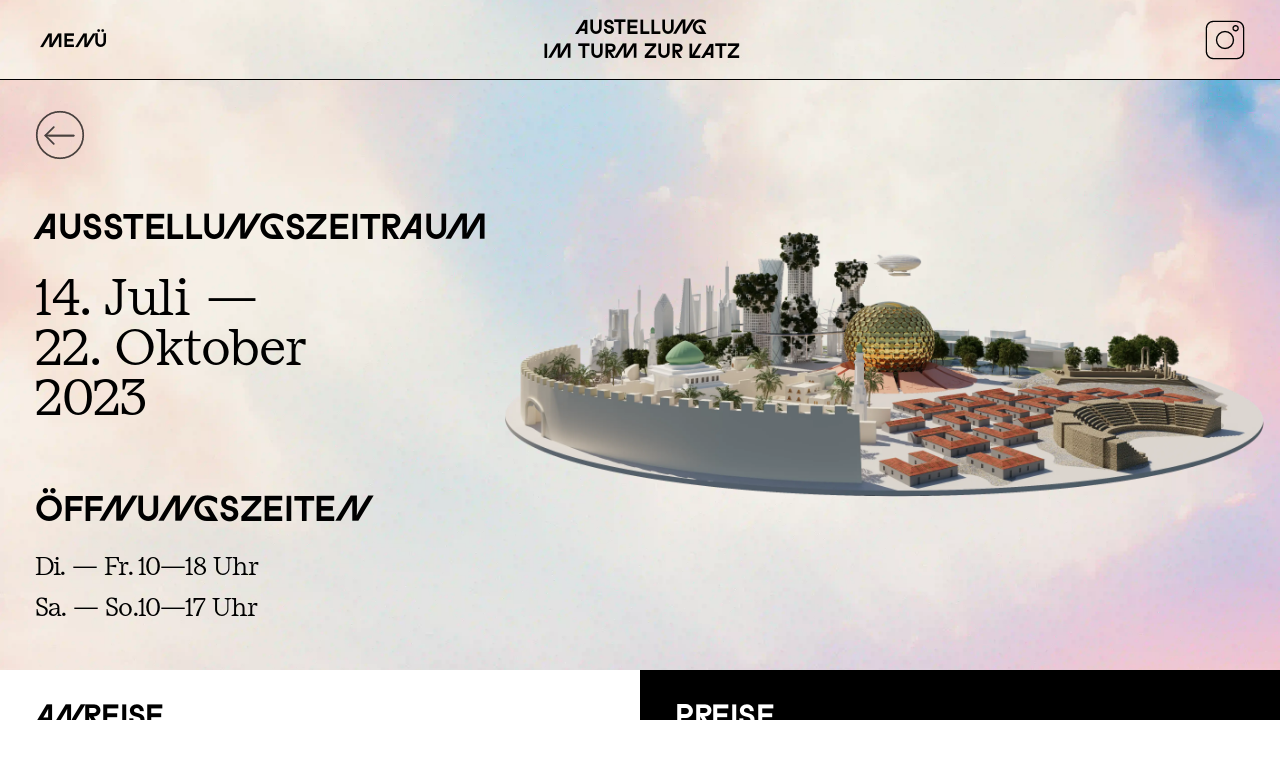

--- FILE ---
content_type: text/html
request_url: https://youtopia-konstanz.de/ausstellungsort/
body_size: 2926
content:
<!DOCTYPE html><html lang="en"><head><meta charSet="utf-8"/><title>Besuchen</title><meta name="viewport" content="width=device-width, initial-scale=1"/><link rel="icon" href="/star_dark.svg"/><meta name="next-head-count" content="4"/><link data-next-font="" rel="preconnect" href="/" crossorigin="anonymous"/><link rel="preload" href="/_next/static/css/e02689726b7d07a8.css" as="style"/><link rel="stylesheet" href="/_next/static/css/e02689726b7d07a8.css" data-n-g=""/><link rel="preload" href="/_next/static/css/3e78160a80fc0ba0.css" as="style"/><link rel="stylesheet" href="/_next/static/css/3e78160a80fc0ba0.css" data-n-p=""/><noscript data-n-css=""></noscript><script defer="" nomodule="" src="/_next/static/chunks/polyfills-c67a75d1b6f99dc8.js"></script><script src="/_next/static/chunks/webpack-d5bbb0b8d9193a3e.js" defer=""></script><script src="/_next/static/chunks/framework-3671d8951bf44e4e.js" defer=""></script><script src="/_next/static/chunks/main-00a90a6280681761.js" defer=""></script><script src="/_next/static/chunks/pages/_app-b68c37300cb4fe81.js" defer=""></script><script src="/_next/static/chunks/pages/ausstellungsort-714862d5d65c554d.js" defer=""></script><script src="/_next/static/Ds-3i6UZkD8F7LpW5reoL/_buildManifest.js" defer=""></script><script src="/_next/static/Ds-3i6UZkD8F7LpW5reoL/_ssgManifest.js" defer=""></script></head><body><div id="__next"><div><div style="position:absolute;width:100%;height:100vh"><div class="layout_background_image__AXC90"><img alt="background_image" loading="lazy" decoding="async" data-nimg="fill" style="position:absolute;height:100%;width:100%;left:0;top:0;right:0;bottom:0;object-fit:cover;color:transparent;z-index:-1000;background-repeat:repeat-y" src="/_next/static/media/background.1dcd274f.webp"/></div><div class="header_header_parent__zsYb7"><div class="header_header_background__YsaBG"><img alt="background_image" loading="lazy" decoding="async" data-nimg="fill" style="position:absolute;height:100%;width:100%;left:0;top:0;right:0;bottom:0;object-fit:cover;color:transparent;z-index:-1;overflow:scroll;margin-left:0vw" src="/_next/static/media/background.1dcd274f.webp"/></div><header class="header_header__PDRPY"><div><div class="offcanvas-menu"><button class="offcanvas_menu_button__QHbGl">Menü</button></div></div><div class="header-text"><a class="header_text__65mqj" href="/"><p class="header_text_p__B4GkN">Austellung <br/> im Turm zur Katz</p></a></div><div class="header_right_menu__brOB8"><div class="right-menu_item"><a href="https://www.instagram.com/youtopia_kn"><img alt="Instagram" loading="lazy" width="29" height="29" decoding="async" data-nimg="1" class="header_image__hiuTg" style="color:transparent" src="/_next/static/media/Instagram_final.ea4ef7e1.svg"/></a></div></div></header></div><div><div><input type="image" src="/_next/static/media/arrow_up_dark.a698baec.svg" alt="back_button" class="_jump_to_top_hide__kbnBa _jump_to_top_button__ss4Wt "/></div></div><a href="/"><input type="image" src="/_next/static/media/arrow_left_dark.c1634352.svg" alt="back_button" class="_back_button_back_button__PiH4r"/></a><div><section class="_visit_home__ruBT2"><div class="_visit_tile_home_parent__zPj3K"><div class="_visit_tile_home_text__k8JDl"><p class="_visit_tile_home_title__IsQBN">AUSSTELLUNGSZEITRAUM</p><p class="_visit_tile_dates__qZizD">14. Juli — <br/>22. Oktober <br/>2023</p><div class="_visit_tile_home_title__IsQBN">ÖFFNUNGSZEITEN</div><div class="_visit_tile_timeslot_parent__lgL_0"><div class="_visit_tile_timeslot_text__ToNy1"><p>Di. — Fr. </p><p>Sa. — So.</p></div><div class="_visit_tile_timeslot_text__ToNy1"><p>10—18 Uhr </p><p>10—17 Uhr</p></div></div></div><div class="_visit_tile_home_image__PdJr5"><img alt="image" loading="lazy" decoding="async" data-nimg="fill" style="position:absolute;height:100%;width:100%;left:0;top:0;right:0;bottom:0;object-fit:contain;color:transparent" src="/_next/static/media/CD_Keyvisual_Startseite.26cbfab4.webp"/></div></div></section><section class="_visit_scroll__4uqGj"><div class="_visit_scroll_parent__xPjMt"><div class="_visit_left_side__H_aY0"><div class="_visit_tile_left_side_parent__RRnwP"><p class="_visit_tile_title__nY8Jl">ANREISE</p><div><div class="_visit_tile_text__Ddgtc">Der Turm zur Katz steht im Innenhof des Kulturzentrum am Münster, dem roten Gebäude direkt gegenüber des Konstanzer Münsters. Lösen Sie Ihr Ticket im Museumsshop im Kulturzentrum und folgen Sie dann im Erdgeschoss den roten Fliesen hinaus in den Innenhof und bis zum Turm zur Katz. Weitere Informationen zu Ihrer Anreise und Ihrem Aufenthalt im Turm zur Katz finden sie<!-- --> <a href="https://turmzurkatz.de/besuch/" class="_visit_tile_link__lXCU0">hier</a>.</div></div><div><div class="_visit_tile_text__Ddgtc"><div><br/><div class="_visit_tile_location_icon_text__IDInw"><img alt="location_icon" loading="lazy" width="18" height="28" decoding="async" data-nimg="1" class="_visit_tile_location_icon__HSe9P" style="color:transparent" src="/_next/static/media/navigation.89ae533a.svg"/>Turm zur Katz<!-- --> <br/>Wessenbergstraße 43 <br/>78462 Konstanz</div></div></div></div><div class="_visit_tile_location_image__6zE_W"><img alt="image" loading="lazy" decoding="async" data-nimg="fill" style="position:absolute;height:100%;width:100%;left:0;top:0;right:0;bottom:0;object-fit:fill;color:transparent" src="/_next/static/media/tzk-anfahrt_web1.a1eff95c.svg"/></div></div></div><div class="_visit_right_side__CFBCo"><div class="_visit_tile_right_side_parent__K5cVH"><p class="_visit_tile_title_alternate__JAzqk">PREISE</p><div class="_visit_tile_text_alternate__IVGb2">Erwachsene : 3€ <br/>Ermäßigt* : 2€ <br/>Sozialpassinhaber:innen : 1€<br class="_visit_tile_br_text__E9xbi"/>Freier Eintritt an jedem 1. Sonntag im Monat<br class="_visit_tile_br_text__E9xbi"/>*Als ermäßigt gelten Kinder bis einschließlich 17 Jahre <br/>und Studierende mit gültigem Ausweis.</div><p class="_visit_tile_title_alternate__JAzqk">FÜHRUNGEN <br/>&amp; BEGLEITPROGRAMM</p><div class="_visit_tile_text_alternate__IVGb2"><p>Führungen gibt es auf Anfrage oder ab dem 3. August jeden zweiten Donnerstag um 15:30 Uhr.</p></div><p class="_visit_tile_title_alternate__JAzqk">Barrierefreiheit &amp; Erhöhte Temperaturen</p><div class="_visit_tile_text_alternate__IVGb2"><p>Bedingt durch das Alter des Turms, ist diese Ausstellung leider nicht barrierefrei zugänglich. <br/>Die Ausstellungsräume können bei hohen Außentemperaturen sehr warm werden. <br/></p></div><p class="_visit_tile_title_alternate__JAzqk">KONTAKT</p><div class="_visit_tile_text_alternate__IVGb2">Bei Fragen, Anregungen oder <br/>Feedback schreiben Sie uns <br/>gerne eine Mail an:</div><br/><div class="_visit_tile_text_alternate_mail__MjilT"><p class="_mail_text_body__nb8Vs"><a href="mailto:info@youtopia-konstanz.de" class="_mail_e_mail_link__j2wtB"><img alt="mail_symbol" loading="lazy" width="33" height="23" decoding="async" data-nimg="1" class="_mail_mail_symbol__LoyF_" style="color:transparent" src="/_next/static/media/mail_white.344da349.svg"/>info@youtopia-konstanz.de</a></p></div></div><div style="width:100%;height:10vh;background-color:black"></div></div></div></section></div><div class="_footer_footer__g4SlJ" style="position:absolute;bottom:auto"><p class="_footer_footer_left__rh4n1">© 2023 HTWG Konstanz, Universität Konstanz</p><div class="_footer_footer_right__STGlw"><p><a class="_footer_footer_right_link__poBhy" href="/datenschutz/">Datenschutz</a></p><p><a class="_footer_footer_right_link__poBhy" href="/impressum/">IMPRESSUM</a></p></div></div></div></div></div><script id="__NEXT_DATA__" type="application/json">{"props":{"pageProps":{}},"page":"/ausstellungsort","query":{},"buildId":"Ds-3i6UZkD8F7LpW5reoL","nextExport":true,"autoExport":true,"isFallback":false,"scriptLoader":[]}</script></body></html>

--- FILE ---
content_type: text/css
request_url: https://youtopia-konstanz.de/_next/static/css/3e78160a80fc0ba0.css
body_size: 4899
content:
._visit_tile_br_dates__IuhLw{display:block;margin:calc(-.1rem - 1vw) 0 0;content:""}._visit_tile_home_parent__zPj3K{display:flex;flex-direction:row;justify-content:space-between;width:100%;height:70vh}._visit_tile_home_image__PdJr5{position:relative;margin-top:0;width:150vw;height:100vh;margin-right:0}._visit_tile_home_text__k8JDl{width:40%;margin-left:35px;margin-top:200px}._visit_tile_home_title__IsQBN{font-family:Studio-Feixen-Edgy;font-weight:700;font-size:35px;letter-spacing:-.3px;color:#000;text-transform:uppercase;opacity:1;margin-bottom:20px}._visit_tile_dates__qZizD{font-family:StudioFeixenSerif;font-weight:400;font-size:80px;letter-spacing:-.3px;color:#000;opacity:1;margin-top:0;line-height:1;margin-bottom:60px}._visit_tile_timeslot_parent__lgL_0{display:flex;flex-direction:row;gap:50px}._visit_tile_timeslot_text__ToNy1{font-family:StudioFeixenSerif;font-weight:400;font-size:35px;letter-spacing:-.8px;color:#000;opacity:1;margin-top:0;line-height:1}._visit_tile_right_side_parent__K5cVH{margin-left:35px}._visit_tile_left_side_parent__RRnwP{margin-left:35px;margin-right:50px}._visit_tile_title__nY8Jl{font-family:Studio-Feixen-Edgy;font-weight:700;font-size:35px;letter-spacing:-.3px;color:#000;text-transform:uppercase;opacity:1;margin-top:30px;line-height:1}._visit_tile_text__Ddgtc{font-family:StudioFeixenSans;font-weight:400;font-size:18px;letter-spacing:-.3px;color:#000;opacity:1;width:75%;line-height:1.3}._visit_tile_title_alternate__JAzqk{font-family:Studio-Feixen-Edgy;font-weight:700;font-size:35px;letter-spacing:-.3px;color:#fff;text-transform:uppercase;opacity:1;margin-top:30px;line-height:1}._visit_tile_text_alternate__IVGb2{margin-bottom:7vw}._visit_tile_text_alternate__IVGb2,._visit_tile_text_alternate_mail__MjilT{font-family:StudioFeixenSans;font-weight:400;font-size:18px;letter-spacing:-.3px;color:#fff;opacity:1;line-height:1.3}._visit_tile_text_alternate_mail__MjilT{margin-top:-7vw}._visit_tile_br_text__E9xbi{display:block;margin:10px 0}._visit_tile_location_image__6zE_W{position:relative;width:100%;height:100%;margin-top:40px}._visit_tile_location_icon_text__IDInw{translate:scale(.5)}._visit_tile_location_icon__HSe9P{margin-right:5px;translate:scale(.5);width:9px;height:15px}._visit_tile_link__lXCU0{color:#000}@media (max-width:1300px){._visit_tile_home_title__IsQBN{font-size:35px}._visit_tile_dates__qZizD{font-size:50px}._visit_tile_timeslot_text__ToNy1{font-size:25px}._visit_tile_title__nY8Jl,._visit_tile_title_alternate__JAzqk{font-size:30px}._visit_tile_text__Ddgtc,._visit_tile_text_alternate__IVGb2{font-size:14px}}@media (max-width:768px){._visit_tile_home_parent__zPj3K{flex-direction:column;justify-content:flex-start;align-items:center;width:100%;height:100vh;margin-top:150px}._visit_tile_home_text__k8JDl{width:80%;margin-left:0;font-size:40px;margin-top:0}._visit_tile_home_title__IsQBN{margin-top:0;font-size:25px}._visit_tile_dates__qZizD{font-size:50px}._visit_tile_timeslot_text__ToNy1{font-size:25px}._visit_tile_home_image__PdJr5{position:relative;margin-top:0;width:100%;height:140px;margin-right:0}._visit_tile_title__nY8Jl{font-size:30px}._visit_tile_text__Ddgtc{font-size:13px;width:100%}._visit_tile_title_alternate__JAzqk{font-size:30px}._visit_tile_text_alternate__IVGb2{font-size:13px}._visit_tile_location_icon__HSe9P{height:5px}}._mail_text_body__nb8Vs{font-family:inherit;font-weight:inherit;font-size:inherit;letter-spacing:inherit;color:inherit;opacity:inherit;margin-top:inherit;text-decoration:underline}._mail_e_mail_link__j2wtB{color:inherit}._mail_e_mail_link__j2wtB:hover{color:#0a58ca}._mail_mail_symbol__LoyF_{margin-right:10px;margin-bottom:1px}._visit_home__ruBT2{position:relative;min-width:100%;height:93vh;min-height:-moz-fit-content;min-height:fit-content}._visit_scroll__4uqGj{position:relative}._visit_scroll_parent__xPjMt{display:flex}._visit_left_side__H_aY0{display:flex;flex-direction:column;width:50%;background-color:#fff}._visit_right_side__CFBCo{display:flex;flex-direction:column;width:50%;background-color:#000}._visit_title__rYWmc{font-family:Studio-Feixen-Edgy;font-weight:700;font-size:calc(.4rem + 1.5vw);text-transform:uppercase;margin-bottom:1vh;margin-left:35px}._visit_text__FDKOX,._visit_title__rYWmc{letter-spacing:-.3px;color:#000;opacity:1}._visit_text__FDKOX{font-family:StudioFeixenSans;font-weight:400;font-size:calc(.07rem + .8vw)}._visit_title_alternate__PrLUT{font-family:Studio-Feixen-Edgy;font-weight:700;font-size:calc(.4rem + 1.5vw);letter-spacing:-.3px;color:#fff;text-transform:uppercase;opacity:1;margin-bottom:1vh;margin-left:35px}._visit_text_alternate__NZaCN{font-family:StudioFeixenSans;font-weight:400;font-size:calc(.07rem + .8vw);letter-spacing:-.3px;color:#fff;opacity:1}@media (max-width:768px){._visit_home__ruBT2{height:96vh}._visit_scroll_parent__xPjMt{flex-direction:column}._visit_left_side__H_aY0{width:100%;height:170vw;min-height:-moz-fit-content;min-height:fit-content}._visit_right_side__CFBCo{width:100%;height:210vw}}

--- FILE ---
content_type: text/css
request_url: https://youtopia-konstanz.de/_next/static/css/454b4dfd5445db9c.css
body_size: 17006
content:
._more_info_button_btn-darkmode__WbkvD{background-color:"green"}._more_info_button_btn-whitemode__I5Trx{background-color:#daa520}._more_info_button_more_info_button__Ax6EV{position:absolute;right:33px;bottom:30px;z-index:2}._scroll_scroll__npMn5{position:relative}._scroll_br__tDLs3{display:block;margin:10px 0}._scroll_p__slJSB{margin-top:100px}._scroll_more_info_button__XOrYE{position:absolute;right:10px;bottom:10px}._scroll_row0__mYozi{display:flex;flex-grow:1}._scroll_star__32n7s{position:relative;top:-65px;left:80px;width:5vw;height:5vw}._scroll_timeslot_parent__npFzN{display:flex;justify-content:center;height:20vw;margin-top:-3vh;padding:20px}._scroll_yt_video__vnfqK{box-sizing:border-box;width:calc(100% * 10 / 15);height:100%}._scroll_timeslot___Naz2{width:50%;background-color:none;height:18vw;position:relative}._scroll_timeslot_text__Sj75w{text-align:left;font-family:StudioFeixenSerif;font-weight:400;font-size:45px;letter-spacing:-.8px;color:#000;opacity:1;margin-right:80px;width:-moz-fit-content;width:fit-content;margin-top:-20px;line-height:1}._scroll_exhibit__cN6sX{width:50%;background-color:#000;height:18vw;position:relative}._scroll_image_changer__DJ_O4,._scroll_row1__CvUDf{display:flex;flex-direction:row}._scroll_image_changer__DJ_O4{width:50vw;background-color:#fff;height:25vw}._scroll_image_holder__oYB0I{position:relative;width:25vw;height:100%}._scroll_image_image___wtbi{width:100%;height:100%}._scroll_image_selector__YfYhG{width:50%}._scroll_selector_selection__jqFgV{display:flex;flex-direction:row;width:calc(100% - 70px);justify-content:space-between;align-items:center;margin-top:7vw;margin-left:35px;margin-right:35px}._scroll_selector_button__IW8fd{position:relative;width:35px;height:35px;background:none;border:none;cursor:pointer;padding:0!important;margin-top:5px}._scroll_button_parent__kNRo_{position:relative;width:100%;height:100%}._scroll_image_selector_buttons__5_qC3{display:flex;flex-direction:row;justify-content:center;margin-top:.7vh}._scroll_button__ccO7i{width:22px;height:22px;border-radius:50%;background-color:#fff;margin-right:10px;cursor:pointer;border:1px solid #000;padding:0!important}._scroll_button__ccO7i:hover,._scroll_button_selected__spHli{background-color:#000;padding:0!important}._scroll_button_selected__spHli{width:22px;height:22px;border-radius:50%;margin-right:10px;cursor:pointer;border:1px solid #000}._scroll_button_selected__spHli:hover{background-color:#000;border:1px solid #000;padding:0!important}._scroll_current_name__Xt80F{display:flex;justify-content:center;font-size:25px;font-family:StudioFeixenSerif}._scroll_zeppelin__ZLG7y{width:25%;background-color:none;height:25vw}._scroll_zeppelin_image__27bly{position:relative;height:100%;width:100%}._scroll_location_info__880iK{width:25%;background-color:#fff;height:25vw}._scroll_location_icon_text__rwXVm{translate:scale(.5)}._scroll_location_icon__CMQY6{margin-right:5px;translate:scale(.5);width:9px;height:15px}._scroll_row2__WJ9WE{display:flex;flex-grow:1}._scroll_placeholder__BsE0O{width:25%;background-color:none;height:25vw}._scroll_explore_youtopia__F091a{width:50%;background-color:#000;height:25vw;position:relative}._scroll_turm_zur_katz__0Fq04{width:25%;background-color:#fff;height:25vw;position:relative}._scroll_turm_image__Kln8z{position:relative;height:150%;width:100%;margin-top:-11vw}._scroll_row3__ptkcE{display:flex}._scroll_bw_tangible__v70LY{position:relative;width:25%;background-color:#000;height:25vw}._scroll_tangible_image__z81r0{position:relative;width:100%;height:80%;margin-top:2.5vw}._scroll_city_3D__Hm55J{width:75%;background-color:none;height:25vw}._scroll_globe__p0irF{position:relative;width:100%;height:170%;margin-top:-13vw;z-index:0}@media (max-width:1300px){._scroll_scroll__npMn5{display:flex;flex-direction:row;flex-wrap:wrap;width:100%;height:auto}._scroll_row0__mYozi{width:100%}._scroll_timeslot___Naz2{width:50vw;height:43vw}._scroll_timeslot_parent__npFzN{height:43vw}._scroll_yt_video__vnfqK{width:100%;height:100%}._scroll_timeslot_text__Sj75w{font-size:23px}._scroll_exhibit__cN6sX{width:50vw;height:43vw}._scroll_row1__CvUDf{flex-direction:column;width:50%}._scroll_image_changer__DJ_O4{flex-direction:column;height:100vw}._scroll_image_holder__oYB0I,._scroll_image_selector__YfYhG{height:50%;width:100%}._scroll_location_info__880iK,._scroll_zeppelin__ZLG7y{width:100%;height:25vw}._scroll_row2__WJ9WE{flex-direction:column;width:50%}._scroll_explore_youtopia__F091a,._scroll_placeholder__BsE0O,._scroll_turm_zur_katz__0Fq04{width:100%;height:50vw}._scroll_turm_image__Kln8z{margin-top:10vw;height:80%}._scroll_row3__ptkcE{flex-direction:column;width:50%}._scroll_bw_tangible__v70LY{width:100%;height:50vw}._scroll_tangible_image__z81r0{width:100%;height:80%}._scroll_city_3D__Hm55J{width:100%;height:50vw}}@media (max-width:768px){._scroll_row0__mYozi{flex-direction:column-reverse;flex-wrap:wrap;width:100%}._scroll_timeslot___Naz2{width:100%;height:100vw}._scroll_timeslot_parent__npFzN{margin-top:0;height:100vw}._scroll_timeslot_text__Sj75w{font-size:20px}._scroll_exhibit__cN6sX{width:100%;height:100vw}._scroll_row1__CvUDf{width:100%}._scroll_image_changer__DJ_O4{width:100%;height:200vw}._scroll_location_info__880iK,._scroll_zeppelin__ZLG7y{width:100%;height:100vw}._scroll_current_name__Xt80F{font-size:20px}._scroll_selector_selection__jqFgV{margin-top:30vw}._scroll_row2__WJ9WE{width:100%;flex-direction:column-reverse}._scroll_explore_youtopia__F091a,._scroll_placeholder__BsE0O,._scroll_turm_zur_katz__0Fq04{width:100%;height:100vw}._scroll_turm_image__Kln8z{margin-top:-150px;width:100%;height:120%}._scroll_row3__ptkcE{width:100%}._scroll_bw_tangible__v70LY{width:100%;height:100vw}._scroll_tangible_image__z81r0{margin-top:10vw}._scroll_city_3D__Hm55J{width:100%;height:70vw}}._scroll1_scroll__NAqWT{min-height:100vh;background-color:#a9a9a9}._scroll1_more_info_button__6rmT_{position:absolute;right:10px;bottom:10px}._scroll1_row0__XAvrR,._scroll1_row1__SqCI2,._scroll1_row2__jM6ok,._scroll1_row3__tMX6Q{display:flex;flex-grow:1}._scroll1_tangible__g2jSz{width:25%;background-color:none;height:25vw}._scroll1_Tangible_image__cmEUi{position:relative;height:80%;width:100%;margin-top:2.5vw;margin-left:-10px}._scroll1_sphere__zGae5{width:25%;background-color:#fff;height:25vw}._scroll1_Sphere_image__ls3h8{position:relative;height:100%;width:100%}._scroll1_podcast__9bsAf{width:50%;background-color:#fff;height:25vw;position:relative}._scroll1_podcast_player__4k5NQ{position:relative;bottom:0;display:flex;align-items:center;justify-content:center;background-color:#ff0;width:100%}._scroll1_interaction__FqOIo{width:50%;background-color:#000;height:25vw;position:relative}._scroll1_image_1OG__lbQVp{width:50%;background-color:#fff;height:25vw}._scroll1_Image1OG__A2Gs5{position:relative;height:100%;width:100%}._scroll1_reverse_zeppelin___M4oH{width:25%;background-color:#fff;height:25vw;border-bottom:1px solid #000}._scroll1_ReverseZeppelin_image__iwG8M{position:relative;height:100%;width:100%}._scroll1_text__v1N1i{position:relative;width:50%;background-color:#fff;height:25vw;border-bottom:1px solid #000}._scroll1_universities__6dhe_{width:0;background-color:#fff;height:25vw;position:relative}._scroll1_universities_parent__hpJxV{position:relative;display:flex;flex-direction:row;justify-content:space-around;margin-top:20px;margin-left:-45px}._scroll1_HTWGLogo_image__nHydK,._scroll1_logoUniKonstanz_image__VR855,._scroll1_logohfmTrossingen_image__nvkdg{position:relative;height:5vh;width:25%}._scroll1_contact__tBsN2{position:relative;width:25%;background-color:#000;height:25vw}._scroll1_sponsors__gthEX{position:relative;width:100%;background-color:#fff;height:30vw}._scroll1_image_parent__wlIK6{display:flex;flex-direction:row;justify-content:space-around;margin-top:10px;margin-bottom:30px}._scroll1_logoUniKonstanz_sponsor1_image__I50fg{position:relative;width:12vw;height:70px;filter:contrast(2) grayscale(100%)}._scroll1_awards__W9pus{position:relative;width:100%;background-color:none;height:25vw}._scroll1_awards_image__XUHhV{position:relative;width:12vw;height:140px}._scroll1_HTWGLogo_sponsor2_image__1J2_i{position:relative;width:804.4px;height:70px}._scroll1_HTWGLogo_sponsor5_image__FWmuZ,._scroll1_logoUniKonstanz_sponsor4_image__WJrgK,._scroll1_logohfmTrossingen_sponsor3_image__AlIy7{position:relative;width:300px;height:70px}._scroll1_logohfmTrossingen_sponsor6_image__2bJWf{position:relative;width:804.4px;height:70px}@media (max-width:1600px){._scroll1_sponsors__gthEX{height:35vw}}@media (max-width:1300px){._scroll1_scroll1__ofMvm{display:flex;flex-direction:row;flex-wrap:wrap;width:100%;height:auto}._scroll1_row0__XAvrR{flex-direction:column;width:50%}._scroll1_tangible__g2jSz{width:100%;height:25vw}._scroll1_sphere__zGae5{width:100%;height:50vw}._scroll1_podcast__9bsAf{width:100%;height:40vw}._scroll1_row1__SqCI2{flex-direction:column;width:50%}._scroll1_interaction__FqOIo{width:100%;height:50vw}._scroll1_image_1OG__lbQVp{width:100%;height:75vw}._scroll1_row2__jM6ok{flex-direction:column;width:50%}._scroll1_reverse_zeppelin___M4oH{width:100%;height:25vw;border:none}._scroll1_text__v1N1i{width:100%;height:75vw}._scroll1_universities_parent__hpJxV{flex-direction:column;width:100%;height:25vw;align-items:center;gap:20px;margin-left:0}._scroll1_contact__tBsN2{width:100%;height:25vw}._scroll1_row3__tMX6Q{flex-direction:column;width:100%}._scroll1_awards__W9pus,._scroll1_sponsors__gthEX{width:100%;height:-moz-fit-content;height:fit-content}}@media (max-width:768px){._scroll1_row0__XAvrR{width:100%}._scroll1_podcast__9bsAf,._scroll1_sphere__zGae5,._scroll1_tangible__g2jSz{width:100%;height:100vw}._scroll1_row1__SqCI2{width:100%}._scroll1_interaction__FqOIo{width:100%;height:100vw}._scroll1_row2__jM6ok{width:100%}._scroll1_reverse_zeppelin___M4oH{width:100%;height:100vw;border:none}._scroll1_universities_parent__hpJxV{flex-direction:column;width:100%;height:30vh;align-items:center;gap:20px;margin-left:0}._scroll1_contact__tBsN2{width:100%;height:100vw}._scroll1_text__v1N1i{width:100%;height:150vw}._scroll1_row3__tMX6Q{width:100%}._scroll1_sponsors__gthEX{width:100%;height:-moz-fit-content;height:fit-content;margin-bottom:50px}._scroll1_image_parent__wlIK6{flex-direction:column;width:100%;height:-moz-fit-content;height:fit-content;align-items:center;gap:50px;margin-top:50px}._scroll1_awards_image__XUHhV,._scroll1_logoUniKonstanz_sponsor1_image__I50fg{width:80vw}._scroll1_sponsors__gthEX{margin-bottom:0}._scroll1_HTWGLogo_sponsor2_image__1J2_i,._scroll1_logohfmTrossingen_sponsor6_image__2bJWf{width:80vw}}.styles_player__7JlX4{display:flex;justify-content:space-between;align-items:center;padding:12px 0;margin:20px;border-radius:6px;min-height:36px}.styles_player__7JlX4 .styles_controls__B1fXa{flex-grow:1;margin:0 12px;display:flex;justify-content:center;align-items:center}.styles_player__7JlX4 .styles_trackInfo__aCAfw{display:-webkit-box;display:none;align-items:center;margin-right:20px;position:relative;min-width:120px}.styles_player__7JlX4 .styles_trackInfo__aCAfw .styles_infoWrap__1nIwz{white-space:nowrap;overflow:hidden;text-overflow:ellipsis;display:inline-block;text-align:left}.styles_player__7JlX4 .styles_trackInfo__aCAfw .styles_trackWrap__r8hx4:focus,.styles_player__7JlX4 .styles_trackInfo__aCAfw .styles_trackWrap__r8hx4:hover{direction:rtl;text-overflow:clip}.styles_player__7JlX4 .styles_trackInfo__aCAfw .styles_track-image__gQaGH{width:36px;height:auto;margin-right:12px}.styles_player__7JlX4 .styles_trackInfo__aCAfw .styles_track-image__gQaGH img{max-width:100%;height:auto;display:block}.styles_player__7JlX4 .styles_player__button__1ibER{background-color:transparent;border:none;margin-right:12px;display:flex;align-items:center;justify-content:center}.styles_player__7JlX4 .styles_player__button__1ibER:focus{outline:none}.styles_player__7JlX4 .styles_player__button__1ibER:hover{cursor:pointer}.styles_player__7JlX4 .styles_player__button__1ibER svg{width:28px;height:28px}.styles_player__7JlX4 .styles_bar__JNVRx{-webkit-user-select:none;-moz-user-select:none;user-select:none;width:100%;display:flex;align-items:center;margin-right:12px}.styles_player__7JlX4 .styles_bar__JNVRx .styles_bar__time__UVbXq{color:#444;font-size:16px;font-family:StudioFeixenSans;min-width:40px}.styles_player__7JlX4 .styles_bar__JNVRx .styles_bar__progress__G8mMH{flex:1 1;border-radius:5px;margin:0 20px;height:2px;display:flex;align-items:center;cursor:pointer}.styles_player__7JlX4 .styles_bar__JNVRx .styles_bar__progress__G8mMH .styles_bar__progress__knob__mmazc{position:relative;height:16px;width:16px;border:1.5px solid #fff;border-radius:50%;background-color:#000}@media screen and (min-width:800px){.styles_player__7JlX4 .styles_trackInfo__aCAfw{max-width:300px;min-width:200px}}@media screen and (max-width:800px){.styles_player__7JlX4 .styles_trackInfo__aCAfw{max-width:150px}}._mail_text_body__nb8Vs{font-family:inherit;font-weight:inherit;font-size:inherit;letter-spacing:inherit;color:inherit;opacity:inherit;margin-top:inherit;text-decoration:underline}._mail_e_mail_link__j2wtB{color:inherit}._mail_e_mail_link__j2wtB:hover{color:#0a58ca}._mail_mail_symbol__LoyF_{margin-right:10px;margin-bottom:1px}._about_tile_container__MnA25{display:flex;position:absolute;flex-direction:row;justify-content:space-between;width:100%;height:calc(90vh - 80px);margin-top:80px}._about_tile_group__JXFIW{opacity:.5;z-index:-1}._about_tile_universities__UzL67{display:flex;flex-direction:row;justify-content:flex-start;margin-left:35px;width:50%}._about_tile_image__H1Kao{width:9vw;height:9vw;margin-right:6vw}._about_tile_home_image_parent__PBPJN{position:relative;top:0;left:0;width:40vw;height:inherit;margin-right:30px;opacity:.5}._about_tile_home_image_text__YOo9k{position:absolute;bottom:0;right:20px;font-family:StudioFeixenSans;font-weight:400;font-size:20px;z-index:1;color:#fff}._about_tile_home_text__GDmYb{margin-left:35px;width:40%;margin-top:120px}._about_tile_home_title__AIZ94{font-family:Studio-Feixen-Edgy;font-weight:700;font-size:50px;letter-spacing:-.3px;color:#000;opacity:1;margin-bottom:0;line-height:1.2}._about_tile_home_sub_title__Axbic{font-family:StudioFeixenSerif;font-size:30px;line-height:1;margin-bottom:65px;text-align:left}._about_tile_home_body__S1_kg,._about_tile_home_sub_title__Axbic{font-weight:400;letter-spacing:-.3px;color:#000;opacity:1;margin-top:0}._about_tile_home_body__S1_kg{font-family:StudioFeixenSans;font-size:20px;line-height:1.3}._about_tile_scroll__xQXdo{position:absolute;width:100%;height:150vh}._about_tile_tile_text__mgJ6q{font-size:18px;margin-left:35px;margin-right:5vh;line-height:1.3}._about_tile_tile_title__dEArA{font-family:Studio-Feixen-Edgy;font-weight:700;font-size:35px;letter-spacing:-.3px;color:#fff;opacity:1;margin-bottom:-60px;line-height:1}._about_tile_list__kTMaL{margin-top:5vh;display:flex;flex-direction:column}._about_tile_students__Sh2Bw{width:100%}._about_tile_lecturers__aBBbU{width:35vw}._about_tile_list_header__fyMij{font-family:Studio-Feixen-Edgy;font-weight:700;font-size:35px;letter-spacing:-.3px;color:#fff;opacity:1;margin-top:30px;margin-left:35px;margin-bottom:30px;line-height:1}._about_tile_students_body__dBnQ5{display:flex;flex-direction:row;width:95vw;justify-content:space-between;margin-bottom:50px}._about_tile_students_row__W2VHI{margin-left:35px}._about_tile_lecturers_row__m2iad{font-weight:400}._about_tile_lecturers_row__m2iad,._about_tile_lecturers_row_bold__mG3Fl{font-family:StudioFeixenSans;letter-spacing:-.3px;color:#fff;opacity:1;font-size:18px;line-height:1.3}._about_tile_lecturers_row_bold__mG3Fl{font-weight:700}._about_tile_lecturers_body__YkItn{margin-left:35px}._about_tile_scroll__xQXdo{position:relative;background-color:#000}._about_tile_link__YNaWH{color:#000}@media (max-width:1300px){._about_tile_image__H1Kao{width:12vw;height:12vw;margin-right:6vw}}@media (max-width:768px){._about_tile_container__MnA25{flex-direction:column;align-self:flex-start;margin-top:150px;margin-left:35px;width:calc(100vw - 70px);height:76vh}._about_tile_home_image_parent__PBPJN{width:80vw;height:40vh}._about_tile_home_image_text__YOo9k{font-size:10px;margin-bottom:5vh}._about_tile_home_text__GDmYb{width:100%;margin-left:0;margin-top:0}._about_tile_home_title__AIZ94{font-size:40px;margin-bottom:50px}._about_tile_home_body__S1_kg{font-family:StudioFeixenSans;font-weight:400;font-size:13px;letter-spacing:-.3px;color:#000;opacity:1;margin-top:0}._about_tile_universities__UzL67{margin-top:20px;flex-direction:column;align-items:center;width:60vw;margin-left:0}._about_tile_image__H1Kao{width:35vw;margin-left:calc((100vw - 70px) / 2 - 35vw / 2);height:20vw;margin-right:10px}._about_tile_students_body__dBnQ5{flex-direction:column;gap:10px;width:60vw}._about_tile_lecturers_row__m2iad,._about_tile_lecturers_row_bold__mG3Fl{font-size:15px}._about_tile_lecturers__aBBbU{width:auto}._about_tile_tile_title__dEArA{font-size:30px;margin-bottom:30px}._about_tile_list_header__fyMij{font-size:30px;margin-top:0}}._about_tile_br__BrBCB{display:block;margin:calc(-.1rem - .3vw) 0}

--- FILE ---
content_type: text/javascript
request_url: https://youtopia-konstanz.de/_next/static/chunks/pages/_app-b68c37300cb4fe81.js
body_size: 54106
content:
(self.webpackChunk_N_E=self.webpackChunk_N_E||[]).push([[2888],{4184:function(e,t){var n;/*!
	Copyright (c) 2018 Jed Watson.
	Licensed under the MIT License (MIT), see
	http://jedwatson.github.io/classnames
*/!function(){"use strict";var r={}.hasOwnProperty;function i(){for(var e=[],t=0;t<arguments.length;t++){var n=arguments[t];if(n){var o=typeof n;if("string"===o||"number"===o)e.push(n);else if(Array.isArray(n)){if(n.length){var a=i.apply(null,n);a&&e.push(a)}}else if("object"===o){if(n.toString!==Object.prototype.toString&&!n.toString.toString().includes("[native code]")){e.push(n.toString());continue}for(var s in n)r.call(n,s)&&n[s]&&e.push(s)}}}return e.join(" ")}e.exports?(i.default=i,e.exports=i):void 0!==(n=(function(){return i}).apply(t,[]))&&(e.exports=n)}()},1118:function(e,t,n){(window.__NEXT_P=window.__NEXT_P||[]).push(["/_app",function(){return n(8375)}])},4136:function(e,t){"use strict";t.Z={src:"/_next/static/media/Instagram_final.ea4ef7e1.svg",height:29,width:29,blurWidth:0,blurHeight:0}},9129:function(e,t){"use strict";t.Z={src:"/_next/static/media/background.1dcd274f.webp",height:3402,width:5104,blurDataURL:"[data-uri]",blurWidth:8,blurHeight:5}},9490:function(e,t){"use strict";t.Z={src:"/_next/static/media/arrow_left_dark.c1634352.svg",height:29,width:29,blurWidth:0,blurHeight:0}},1516:function(e,t){"use strict";function n(e,t,n,r){return!1}Object.defineProperty(t,"__esModule",{value:!0}),Object.defineProperty(t,"getDomainLocale",{enumerable:!0,get:function(){return n}}),("function"==typeof t.default||"object"==typeof t.default&&null!==t.default)&&void 0===t.default.__esModule&&(Object.defineProperty(t.default,"__esModule",{value:!0}),Object.assign(t.default,t),e.exports=t.default)},3740:function(e,t,n){"use strict";Object.defineProperty(t,"__esModule",{value:!0}),Object.defineProperty(t,"default",{enumerable:!0,get:function(){return x}});let r=n(4788),i=n(8754),o=n(1757),a=n(224),s=o._(n(7294)),l=i._(n(2636)),u=n(7757),c=n(3735),d=n(3341);n(4210);let f=i._(n(7746)),p={deviceSizes:[640,750,828,1080,1200,1920,2048,3840],imageSizes:[16,32,48,64,96,128,256,384],path:"/_next/image/",loader:"default",dangerouslyAllowSVG:!1,unoptimized:!0};function h(e){return void 0!==e.default}function m(e){return"number"==typeof e||void 0===e?e:"string"==typeof e&&/^[0-9]+$/.test(e)?parseInt(e,10):NaN}function g(e,t,n,i,o,a,s){if(!e||e["data-loaded-src"]===t)return;e["data-loaded-src"]=t;let l="decode"in e?e.decode():Promise.resolve();l.catch(()=>{}).then(()=>{if(e.parentElement&&e.isConnected){if("blur"===n&&a(!0),null==i?void 0:i.current){let t=new Event("load");Object.defineProperty(t,"target",{writable:!1,value:e});let n=!1,o=!1;i.current(r._({},t,{nativeEvent:t,currentTarget:e,target:e,isDefaultPrevented:()=>n,isPropagationStopped:()=>o,persist:()=>{},preventDefault:()=>{n=!0,t.preventDefault()},stopPropagation:()=>{o=!0,t.stopPropagation()}}))}(null==o?void 0:o.current)&&o.current(e)}})}function _(e){let[t,n]=s.version.split("."),r=parseInt(t,10),i=parseInt(n,10);return r>18||18===r&&i>=3?{fetchPriority:e}:{fetchpriority:e}}let v=(0,s.forwardRef)((e,t)=>{var{imgAttributes:n,heightInt:i,widthInt:o,qualityInt:l,className:u,imgStyle:c,blurStyle:d,isLazy:f,fetchPriority:p,fill:h,placeholder:m,loading:v,srcString:b,config:x,unoptimized:y,loader:E,onLoadRef:w,onLoadingCompleteRef:j,setBlurComplete:k,setShowAltText:O,onLoad:C,onError:N}=e,S=a._(e,["imgAttributes","heightInt","widthInt","qualityInt","className","imgStyle","blurStyle","isLazy","fetchPriority","fill","placeholder","loading","srcString","config","unoptimized","loader","onLoadRef","onLoadingCompleteRef","setBlurComplete","setShowAltText","onLoad","onError"]);return v=f?"lazy":v,s.default.createElement(s.default.Fragment,null,s.default.createElement("img",r._({},S,_(p),{loading:v,width:o,height:i,decoding:"async","data-nimg":h?"fill":"1",className:u,style:r._({},c,d)},n,{ref:(0,s.useCallback)(e=>{t&&("function"==typeof t?t(e):"object"==typeof t&&(t.current=e)),e&&(N&&(e.src=e.src),e.complete&&g(e,b,m,w,j,k,y))},[b,m,w,j,k,N,y,t]),onLoad:e=>{let t=e.currentTarget;g(t,b,m,w,j,k,y)},onError:e=>{O(!0),"blur"===m&&k(!0),N&&N(e)}})))}),b=(0,s.forwardRef)((e,t)=>{let n,i;var o,{src:g,sizes:b,unoptimized:x=!1,priority:y=!1,loading:E,className:w,quality:j,width:k,height:O,fill:C,style:N,onLoad:S,onLoadingComplete:T,placeholder:R="empty",blurDataURL:P,fetchPriority:L,layout:M,objectFit:A,objectPosition:D,lazyBoundary:I,lazyRoot:H}=e,B=a._(e,["src","sizes","unoptimized","priority","loading","className","quality","width","height","fill","style","onLoad","onLoadingComplete","placeholder","blurDataURL","fetchPriority","layout","objectFit","objectPosition","lazyBoundary","lazyRoot"]);let F=(0,s.useContext)(d.ImageConfigContext),W=(0,s.useMemo)(()=>{let e=p||F||c.imageConfigDefault,t=[...e.deviceSizes,...e.imageSizes].sort((e,t)=>e-t),n=e.deviceSizes.sort((e,t)=>e-t);return r._({},e,{allSizes:t,deviceSizes:n})},[F]),z=B,V=z.loader||f.default;delete z.loader;let U="__next_img_default"in V;if(U){if("custom"===W.loader)throw Error('Image with src "'.concat(g,'" is missing "loader" prop.')+"\nRead more: https://nextjs.org/docs/messages/next-image-missing-loader")}else{let e=V;V=t=>{let{config:n}=t,r=a._(t,["config"]);return e(r)}}if(M){"fill"===M&&(C=!0);let e={intrinsic:{maxWidth:"100%",height:"auto"},responsive:{width:"100%",height:"auto"}}[M];e&&(N=r._({},N,e));let t={responsive:"100vw",fill:"100vw"}[M];t&&!b&&(b=t)}let G="",K=m(k),X=m(O);if("object"==typeof(o=g)&&(h(o)||void 0!==o.src)){let e=h(g)?g.default:g;if(!e.src)throw Error("An object should only be passed to the image component src parameter if it comes from a static image import. It must include src. Received ".concat(JSON.stringify(e)));if(!e.height||!e.width)throw Error("An object should only be passed to the image component src parameter if it comes from a static image import. It must include height and width. Received ".concat(JSON.stringify(e)));if(n=e.blurWidth,i=e.blurHeight,P=P||e.blurDataURL,G=e.src,!C){if(K||X){if(K&&!X){let t=K/e.width;X=Math.round(e.height*t)}else if(!K&&X){let t=X/e.height;K=Math.round(e.width*t)}}else K=e.width,X=e.height}}let Y=!y&&("lazy"===E||void 0===E);(!(g="string"==typeof g?g:G)||g.startsWith("data:")||g.startsWith("blob:"))&&(x=!0,Y=!1),W.unoptimized&&(x=!0),U&&g.endsWith(".svg")&&!W.dangerouslyAllowSVG&&(x=!0),y&&(L="high");let[$,Z]=(0,s.useState)(!1),[J,q]=(0,s.useState)(!1),Q=m(j),ee=Object.assign(C?{position:"absolute",height:"100%",width:"100%",left:0,top:0,right:0,bottom:0,objectFit:A,objectPosition:D}:{},J?{}:{color:"transparent"},N),et="blur"===R&&P&&!$?{backgroundSize:ee.objectFit||"cover",backgroundPosition:ee.objectPosition||"50% 50%",backgroundRepeat:"no-repeat",backgroundImage:'url("data:image/svg+xml;charset=utf-8,'.concat((0,u.getImageBlurSvg)({widthInt:K,heightInt:X,blurWidth:n,blurHeight:i,blurDataURL:P,objectFit:ee.objectFit}),'")')}:{},en=function(e){let{config:t,src:n,unoptimized:r,width:i,quality:o,sizes:a,loader:s}=e;if(r)return{src:n,srcSet:void 0,sizes:void 0};let{widths:l,kind:u}=function(e,t,n){let{deviceSizes:r,allSizes:i}=e;if(n){let e=/(^|\s)(1?\d?\d)vw/g,t=[];for(let r;r=e.exec(n);r)t.push(parseInt(r[2]));if(t.length){let e=.01*Math.min(...t);return{widths:i.filter(t=>t>=r[0]*e),kind:"w"}}return{widths:i,kind:"w"}}if("number"!=typeof t)return{widths:r,kind:"w"};let o=[...new Set([t,2*t].map(e=>i.find(t=>t>=e)||i[i.length-1]))];return{widths:o,kind:"x"}}(t,i,a),c=l.length-1;return{sizes:a||"w"!==u?a:"100vw",srcSet:l.map((e,r)=>"".concat(s({config:t,src:n,quality:o,width:e})," ").concat("w"===u?e:r+1).concat(u)).join(", "),src:s({config:t,src:n,quality:o,width:l[c]})}}({config:W,src:g,unoptimized:x,width:K,quality:Q,sizes:b,loader:V}),er=g,ei=(0,s.useRef)(S);(0,s.useEffect)(()=>{ei.current=S},[S]);let eo=(0,s.useRef)(T);(0,s.useEffect)(()=>{eo.current=T},[T]);let ea=r._({isLazy:Y,imgAttributes:en,heightInt:X,widthInt:K,qualityInt:Q,className:w,imgStyle:ee,blurStyle:et,loading:E,config:W,fetchPriority:L,fill:C,unoptimized:x,placeholder:R,loader:V,srcString:er,onLoadRef:ei,onLoadingCompleteRef:eo,setBlurComplete:Z,setShowAltText:q},z);return s.default.createElement(s.default.Fragment,null,s.default.createElement(v,r._({},ea,{ref:t})),y?s.default.createElement(l.default,null,s.default.createElement("link",r._({key:"__nimg-"+en.src+en.srcSet+en.sizes,rel:"preload",as:"image",href:en.srcSet?void 0:en.src,imageSrcSet:en.srcSet,imageSizes:en.sizes,crossOrigin:z.crossOrigin},_(L)))):null)}),x=b;("function"==typeof t.default||"object"==typeof t.default&&null!==t.default)&&void 0===t.default.__esModule&&(Object.defineProperty(t.default,"__esModule",{value:!0}),Object.assign(t.default,t),e.exports=t.default)},5569:function(e,t,n){"use strict";Object.defineProperty(t,"__esModule",{value:!0}),Object.defineProperty(t,"default",{enumerable:!0,get:function(){return y}});let r=n(4788),i=n(8754),o=n(224),a=i._(n(7294)),s=n(4532),l=n(3353),u=n(1410),c=n(9064),d=n(370),f=n(9955),p=n(4224),h=n(508),m=n(1516),g=n(4266),_=new Set;function v(e,t,n,r,i){if(i||(0,l.isLocalURL)(t)){if(!r.bypassPrefetchedCheck){let i=void 0!==r.locale?r.locale:"locale"in e?e.locale:void 0,o=t+"%"+n+"%"+i;if(_.has(o))return;_.add(o)}Promise.resolve(e.prefetch(t,n,r)).catch(e=>{})}}function b(e){return"string"==typeof e?e:(0,u.formatUrl)(e)}let x=a.default.forwardRef(function(e,t){let n,i;let{href:u,as:_,children:x,prefetch:y,passHref:E,replace:w,shallow:j,scroll:k,locale:O,onClick:C,onMouseEnter:N,onTouchStart:S,legacyBehavior:T=!1}=e,R=o._(e,["href","as","children","prefetch","passHref","replace","shallow","scroll","locale","onClick","onMouseEnter","onTouchStart","legacyBehavior"]);n=x,T&&("string"==typeof n||"number"==typeof n)&&(n=a.default.createElement("a",null,n));let P=!1!==y,L=a.default.useContext(f.RouterContext),M=a.default.useContext(p.AppRouterContext),A=null!=L?L:M,D=!L,{href:I,as:H}=a.default.useMemo(()=>{if(!L){let e=b(u);return{href:e,as:_?b(_):e}}let[e,t]=(0,s.resolveHref)(L,u,!0);return{href:e,as:_?(0,s.resolveHref)(L,_):t||e}},[L,u,_]),B=a.default.useRef(I),F=a.default.useRef(H);T&&(i=a.default.Children.only(n));let W=T?i&&"object"==typeof i&&i.ref:t,[z,V,U]=(0,h.useIntersection)({rootMargin:"200px"}),G=a.default.useCallback(e=>{(F.current!==H||B.current!==I)&&(U(),F.current=H,B.current=I),z(e),W&&("function"==typeof W?W(e):"object"==typeof W&&(W.current=e))},[H,W,I,U,z]);a.default.useEffect(()=>{A&&V&&P&&v(A,I,H,{locale:O},D)},[H,I,V,O,P,null==L?void 0:L.locale,A,D]);let K={ref:G,onClick(e){T||"function"!=typeof C||C(e),T&&i.props&&"function"==typeof i.props.onClick&&i.props.onClick(e),A&&!e.defaultPrevented&&function(e,t,n,r,i,o,s,u,c,d){let{nodeName:f}=e.currentTarget,p="A"===f.toUpperCase();if(p&&(function(e){let t=e.currentTarget,n=t.getAttribute("target");return n&&"_self"!==n||e.metaKey||e.ctrlKey||e.shiftKey||e.altKey||e.nativeEvent&&2===e.nativeEvent.which}(e)||!c&&!(0,l.isLocalURL)(n)))return;e.preventDefault();let h=()=>{"beforePopState"in t?t[i?"replace":"push"](n,r,{shallow:o,locale:u,scroll:s}):t[i?"replace":"push"](r||n,{forceOptimisticNavigation:!d})};c?a.default.startTransition(h):h()}(e,A,I,H,w,j,k,O,D,P)},onMouseEnter(e){T||"function"!=typeof N||N(e),T&&i.props&&"function"==typeof i.props.onMouseEnter&&i.props.onMouseEnter(e),A&&(P||!D)&&v(A,I,H,{locale:O,priority:!0,bypassPrefetchedCheck:!0},D)},onTouchStart(e){T||"function"!=typeof S||S(e),T&&i.props&&"function"==typeof i.props.onTouchStart&&i.props.onTouchStart(e),A&&(P||!D)&&v(A,I,H,{locale:O,priority:!0,bypassPrefetchedCheck:!0},D)}};if((0,c.isAbsoluteUrl)(H))K.href=H;else if(!T||E||"a"===i.type&&!("href"in i.props)){let e=void 0!==O?O:null==L?void 0:L.locale,t=(null==L?void 0:L.isLocaleDomain)&&(0,m.getDomainLocale)(H,e,null==L?void 0:L.locales,null==L?void 0:L.domainLocales);K.href=t||(0,g.addBasePath)((0,d.addLocale)(H,e,null==L?void 0:L.defaultLocale))}return T?a.default.cloneElement(i,K):a.default.createElement("a",r._({},R,K),n)}),y=x;("function"==typeof t.default||"object"==typeof t.default&&null!==t.default)&&void 0===t.default.__esModule&&(Object.defineProperty(t.default,"__esModule",{value:!0}),Object.assign(t.default,t),e.exports=t.default)},508:function(e,t,n){"use strict";Object.defineProperty(t,"__esModule",{value:!0}),Object.defineProperty(t,"useIntersection",{enumerable:!0,get:function(){return l}});let r=n(7294),i=n(29),o="function"==typeof IntersectionObserver,a=new Map,s=[];function l(e){let{rootRef:t,rootMargin:n,disabled:l}=e,u=l||!o,[c,d]=(0,r.useState)(!1),f=(0,r.useRef)(null),p=(0,r.useCallback)(e=>{f.current=e},[]);(0,r.useEffect)(()=>{if(o){if(u||c)return;let e=f.current;if(e&&e.tagName){let r=function(e,t,n){let{id:r,observer:i,elements:o}=function(e){let t;let n={root:e.root||null,margin:e.rootMargin||""},r=s.find(e=>e.root===n.root&&e.margin===n.margin);if(r&&(t=a.get(r)))return t;let i=new Map,o=new IntersectionObserver(e=>{e.forEach(e=>{let t=i.get(e.target),n=e.isIntersecting||e.intersectionRatio>0;t&&n&&t(n)})},e);return t={id:n,observer:o,elements:i},s.push(n),a.set(n,t),t}(n);return o.set(e,t),i.observe(e),function(){if(o.delete(e),i.unobserve(e),0===o.size){i.disconnect(),a.delete(r);let e=s.findIndex(e=>e.root===r.root&&e.margin===r.margin);e>-1&&s.splice(e,1)}}}(e,e=>e&&d(e),{root:null==t?void 0:t.current,rootMargin:n});return r}}else if(!c){let e=(0,i.requestIdleCallback)(()=>d(!0));return()=>(0,i.cancelIdleCallback)(e)}},[u,n,t,c,f.current]);let h=(0,r.useCallback)(()=>{d(!1)},[]);return[p,c,h]}("function"==typeof t.default||"object"==typeof t.default&&null!==t.default)&&void 0===t.default.__esModule&&(Object.defineProperty(t.default,"__esModule",{value:!0}),Object.assign(t.default,t),e.exports=t.default)},7757:function(e,t){"use strict";function n(e){let{widthInt:t,heightInt:n,blurWidth:r,blurHeight:i,blurDataURL:o,objectFit:a}=e,s=r||t,l=i||n,u=o.startsWith("data:image/jpeg")?"%3CfeComponentTransfer%3E%3CfeFuncA type='discrete' tableValues='1 1'/%3E%3C/feComponentTransfer%3E%":"";return s&&l?"%3Csvg xmlns='http%3A//www.w3.org/2000/svg' viewBox='0 0 ".concat(s," ").concat(l,"'%3E%3Cfilter id='b' color-interpolation-filters='sRGB'%3E%3CfeGaussianBlur stdDeviation='").concat(r&&i?"1":"20","'/%3E").concat(u,"%3C/filter%3E%3Cimage preserveAspectRatio='none' filter='url(%23b)' x='0' y='0' height='100%25' width='100%25' href='").concat(o,"'/%3E%3C/svg%3E"):"%3Csvg xmlns='http%3A//www.w3.org/2000/svg'%3E%3Cimage style='filter:blur(20px)' preserveAspectRatio='".concat("contain"===a?"xMidYMid":"cover"===a?"xMidYMid slice":"none","' x='0' y='0' height='100%25' width='100%25' href='").concat(o,"'/%3E%3C/svg%3E")}Object.defineProperty(t,"__esModule",{value:!0}),Object.defineProperty(t,"getImageBlurSvg",{enumerable:!0,get:function(){return n}})},7746:function(e,t){"use strict";function n(e){let{config:t,src:n,width:r,quality:i}=e;return"".concat(t.path,"?url=").concat(encodeURIComponent(n),"&w=").concat(r,"&q=").concat(i||75)}Object.defineProperty(t,"__esModule",{value:!0}),Object.defineProperty(t,"default",{enumerable:!0,get:function(){return r}}),n.__next_img_default=!0;let r=n},8375:function(e,t,n){"use strict";n.r(t),n.d(t,{default:function(){return o}});var r=n(5893);n(4494),n(5226),n(7678),n(5675);var i=n(3030);function o(e){let{Component:t,pageProps:n}=e;return(0,r.jsx)("div",{children:(0,r.jsx)(i.default,{children:(0,r.jsx)(t,{...n})})})}n(9129)},430:function(e,t,n){"use strict";n.r(t),n.d(t,{default:function(){return u}});var r=n(5893),i=n(9800),o=n.n(i),a=n(1664),s=n.n(a),l=n(1163);function u(){let e=(0,l.useRouter)();e.pathname;let t=["/datenschutz"];return(0,r.jsxs)("div",{className:o().footer,style:{position:t.includes(e.pathname)?"fixed":"absolute",bottom:t.includes(e.pathname)?"0px":"auto"},children:[(0,r.jsx)("p",{className:o().footer_left,children:"\xa9 2023 HTWG Konstanz, Universit\xe4t Konstanz"}),(0,r.jsxs)("div",{className:o().footer_right,children:[(0,r.jsx)("p",{children:(0,r.jsx)(s(),{href:"/datenschutz",className:o().footer_right_link,children:"Datenschutz"})}),(0,r.jsx)("p",{children:(0,r.jsx)(s(),{href:"/impressum",className:o().footer_right_link,children:"IMPRESSUM"})})]})]})}},2435:function(e,t,n){"use strict";n.r(t),n.d(t,{default:function(){return a}});var r=n(5893);n(7294);var i=n(2190),o=n(1163);function a(){let e,t;let n=i.L,a=(0,o.useRouter)();if(a){let r=n.findIndex(e=>e.link===a.pathname);e=0===r?n[n.length-1]:n[r-1],t=r===n.length-1?n[0]:n[r+1]}return(0,r.jsx)("footer",{children:(0,r.jsxs)("div",{className:"footer",children:[(0,r.jsx)("div",{className:"footer_item",children:e&&(0,r.jsx)("a",{href:e.link,children:(0,r.jsxs)("p",{className:"footer_item_title",children:["← ",e.name]})})}),(0,r.jsx)("div",{className:"footer_item",children:(0,r.jsx)("a",{href:"/",children:(0,r.jsx)("p",{className:"footer_item_title",children:"Youtopia"})})}),(0,r.jsx)("div",{className:"footer_item",children:t&&(0,r.jsx)("a",{href:t.link,children:(0,r.jsxs)("p",{className:"footer_item_title",children:[t.name," →"]})})})]})})}},9117:function(e,t,n){"use strict";n.r(t),n.d(t,{default:function(){return U}});var r=n(5893),i=n(1153),o=n.n(i),a={src:"/_next/static/media/vernissage.4b893c50.svg",height:800,width:800,blurWidth:0,blurHeight:0},s=n(7294),l=n(5697),u=n.n(l);function c(e,t){for(var n=0;n<t.length;n++){var r=t[n];r.enumerable=r.enumerable||!1,r.configurable=!0,"value"in r&&(r.writable=!0),Object.defineProperty(e,r.key,r)}}function d(e){for(var t=1;t<arguments.length;t++){var n=null!=arguments[t]?arguments[t]:{},r=Object.keys(n);"function"==typeof Object.getOwnPropertySymbols&&(r=r.concat(Object.getOwnPropertySymbols(n).filter(function(e){return Object.getOwnPropertyDescriptor(n,e).enumerable}))),r.forEach(function(t){var r,i;r=e,i=n[t],t in r?Object.defineProperty(r,t,{value:i,enumerable:!0,configurable:!0,writable:!0}):r[t]=i})}return e}function f(e){return(f=Object.setPrototypeOf?Object.getPrototypeOf:function(e){return e.__proto__||Object.getPrototypeOf(e)})(e)}function p(e,t){return(p=Object.setPrototypeOf||function(e,t){return e.__proto__=t,e})(e,t)}var h=function(e){var t=typeof e;return null!=e&&("object"==t||"function"==t)},m="undefined"!=typeof globalThis?globalThis:"undefined"!=typeof window?window:void 0!==n.g?n.g:"undefined"!=typeof self?self:{},g="object"==typeof m&&m&&m.Object===Object&&m,_="object"==typeof self&&self&&self.Object===Object&&self,v=g||_||Function("return this")(),b=function(){return v.Date.now()},x=v.Symbol,y=Object.prototype,E=y.hasOwnProperty,w=y.toString,j=x?x.toStringTag:void 0,k=function(e){var t=E.call(e,j),n=e[j];try{e[j]=void 0;var r=!0}catch(e){}var i=w.call(e);return r&&(t?e[j]=n:delete e[j]),i},O=Object.prototype.toString,C=x?x.toStringTag:void 0,N=function(e){var t;return"symbol"==typeof e||null!=e&&"object"==typeof e&&"[object Symbol]"==(null==(t=e)?void 0===t?"[object Undefined]":"[object Null]":C&&C in Object(t)?k(t):O.call(t))},S=0/0,T=/^\s+|\s+$/g,R=/^[-+]0x[0-9a-f]+$/i,P=/^0b[01]+$/i,L=/^0o[0-7]+$/i,M=parseInt,A=function(e){if("number"==typeof e)return e;if(N(e))return S;if(h(e)){var t="function"==typeof e.valueOf?e.valueOf():e;e=h(t)?t+"":t}if("string"!=typeof e)return 0===e?e:+e;e=e.replace(T,"");var n=P.test(e);return n||L.test(e)?M(e.slice(2),n?2:8):R.test(e)?S:+e},D=Math.max,I=Math.min,H=function(e,t,n){var r,i,o,a,s,l,u=0,c=!1,d=!1,f=!0;if("function"!=typeof e)throw TypeError("Expected a function");function p(t){var n=r,o=i;return r=i=void 0,u=t,a=e.apply(o,n)}function m(e){var n=e-l,r=e-u;return void 0===l||n>=t||n<0||d&&r>=o}function g(){var e,n,r,i=b();if(m(i))return _(i);s=setTimeout(g,(e=i-l,n=i-u,r=t-e,d?I(r,o-n):r))}function _(e){return(s=void 0,f&&r)?p(e):(r=i=void 0,a)}function v(){var e,n=b(),o=m(n);if(r=arguments,i=this,l=n,o){if(void 0===s)return u=e=l,s=setTimeout(g,t),c?p(e):a;if(d)return s=setTimeout(g,t),p(l)}return void 0===s&&(s=setTimeout(g,t)),a}return t=A(t)||0,h(n)&&(c=!!n.leading,o=(d="maxWait"in n)?D(A(n.maxWait)||0,t):o,f="trailing"in n?!!n.trailing:f),v.cancel=function(){void 0!==s&&clearTimeout(s),u=0,r=l=i=s=void 0},v.flush=function(){return void 0===s?a:_(b())},v},B=function(e,t,n){var r=!0,i=!0;if("function"!=typeof e)throw TypeError("Expected a function");return h(n)&&(r="leading"in n?!!n.leading:r,i="trailing"in n?!!n.trailing:i),H(e,t,{leading:r,maxWait:t,trailing:i})},F={display:"inline-block",position:"relative"},W=function(e){var t,n;function r(e){var t,n;return!function(e,t){if(!(e instanceof t))throw TypeError("Cannot call a class as a function")}(this,r),(t=(n=f(r).call(this,e))&&("object"==typeof n||"function"==typeof n)?n:function(e){if(void 0===e)throw ReferenceError("this hasn't been initialised - super() hasn't been called");return e}(this)).state={clientHeight:0,scrollTop:0,topPercentage:0,scrollOnce:!1,getOnce:!1},t.handleFunc=null,t}return!function(e,t){if("function"!=typeof t&&null!==t)throw TypeError("Super expression must either be null or a function");e.prototype=Object.create(t&&t.prototype,{constructor:{value:e,writable:!0,configurable:!0}}),t&&p(e,t)}(r,e),t=[{key:"getStartValues",value:function(){if(this.props.target);else{var e=window.innerHeight,t=window.scrollY,n=t/(document.documentElement.offsetHeight-e)*100;this.setState({clientHeight:e,scrollTop:t,topPercentage:n})}this.setState({getOnce:!0})}},{key:"updateValues",value:function(e){var t=this.props.target,n=t?e.srcElement:e.srcElement.scrollingElement,r=n.clientHeight,i=n.scrollTop,o=i/((t?n.scrollHeight:n.offsetHeight)-r)*100;this.setState({clientHeight:r,scrollTop:i,topPercentage:o,scrollOnce:!0})}},{key:"setScrollHandle",value:function(){var e=this,t=B(function(t){e.updateValues(t)},this.props.throttle?1e3*this.props.throttle:0,{leading:!1}),n=this.props.target,r=this.props.throttle?t:function(t){e.updateValues(t)},i=n?document.getElementById(n):window;return null!==i?(i.addEventListener("scroll",r),function(){i.removeEventListener("scroll",r)}):function(){}}},{key:"getAnimationStyles",value:function(){var e=this.state.scrollOnce,t=this.props.animationDuration;return{transform:"rotate(".concat(this.getDeg(),"deg)"),transition:e?"transform ".concat(t||0===t?t:"0.1","s"):""}}},{key:"getDeg",value:function(){var e=this.props.method,t=this.props.from||0,n=this.props.to||360;if("perc"===e){var r=this.state.topPercentage,i=this.props.loops||1,o=parseInt(i*r/100)+(100!==r?1:Number.isInteger(i)?0:1);return(r/100-1/i*(o-1))*(n-t)*i+t+360*(o-1)*(t>n?-1:1)}var a=this.state.scrollTop,s=parseInt(a/(n-t));return(a-s*(n-t))*(t>n?-1:1)+(t+360*s)}},{key:"componentDidMount",value:function(){this.getStartValues(),this.removeHandleFunc=this.setScrollHandle()}},{key:"componentDidUpdate",value:function(e){e.throttle!==this.props.throttle&&(this.removeHandleFunc(),this.removeHandleFunc=this.setScrollHandle())}},{key:"componentWillUnmount",value:function(){this.removeHandleFunc()}},{key:"render",value:function(){var e=this.state.getOnce,t=this.getAnimationStyles();return s.createElement("div",{style:d({position:"relative",display:"inline-block"},this.props.style)},e&&s.createElement("div",{style:d({},F,t)},this.props.children))}}],c(r.prototype,t),n&&c(r,n),r}(s.Component);W.propTypes={target:u().string,throttle:u().number,from:u().number,to:u().number,method:u().string,loops:u().number,animationDuration:u().number},W.defaultProps={target:null,throttle:null,from:0,to:360,method:"px",loops:1,animationDuration:.1};var z=n(5675),V=n.n(z);function U(){return(0,r.jsx)("div",{className:o().rotating_logo,children:(0,r.jsx)(W,{method:"perc",loops:.7,className:o().rotating_logo1,children:(0,r.jsx)(V(),{src:a,alt:"Vernissage",width:200})})})}},2517:function(e,t,n){"use strict";n.r(t),n.d(t,{default:function(){return c}});var r=n(5893),i=n(1163),o=n(1664),a=n.n(o),s=n(6028),l=n.n(s),u=n(9490);function c(){let e=(0,i.useRouter)(),t="/"===e.pathname;if(!t)return(0,r.jsx)(a(),{href:"/",children:(0,r.jsx)("input",{type:"image",src:u.Z.src,alt:"back_button",className:l().back_button})})}},9014:function(e,t,n){"use strict";n.r(t),n.d(t,{default:function(){return l}});var r=n(5893),i=n(234),o=n.n(i),a=n(7294),s={src:"/_next/static/media/arrow_up_dark.a698baec.svg",height:29,width:29,blurWidth:0,blurHeight:0};function l(){let[e,t]=a.useState(!0);return(0,a.useEffect)(()=>{function e(){window.scrollY>30?t(!1):t(!0)}return window.addEventListener("scroll",e),()=>window.removeEventListener("scroll",e)},[]),(0,r.jsx)("div",{children:(0,r.jsx)(u,{isHide:e})})}function u(e){return e.isHide?(0,r.jsx)("div",{children:(0,r.jsx)("input",{type:"image",onClick:()=>window.scrollTo(0,0),src:s.src,alt:"back_button",className:"".concat(o().hide," ").concat(o().button," ")})}):(0,r.jsx)("div",{children:(0,r.jsx)("input",{type:"image",onClick:()=>window.scrollTo(0,0),src:s.src,alt:"back_button",className:"".concat(o().show," ").concat(o().button)})})}},7835:function(e,t,n){"use strict";n.r(t),n.d(t,{default:function(){return p}});var r=n(5893);n(7294);var i=n(2303),o=n(5675),a=n.n(o),s=n(8988),l=n.n(s),u=n(1664),c=n.n(u),d=n(9129),f=n(4136);function p(){return(0,r.jsxs)("div",{className:l().header_parent,children:[(0,r.jsx)("div",{className:l().header_background,children:(0,r.jsx)(a(),{fill:!0,src:d.Z,alt:"background_image",style:{objectFit:"cover",zIndex:"-1",overflow:"scroll",marginLeft:"0vw"}})}),(0,r.jsxs)("header",{className:l().header,children:[(0,r.jsx)(i.default,{}),(0,r.jsx)("div",{className:"header-text",children:(0,r.jsx)(c(),{href:"/",className:l().text,children:(0,r.jsxs)("p",{className:l().text_p,children:["Austellung ",(0,r.jsx)("br",{})," im Turm zur Katz"]})})}),(0,r.jsx)("div",{className:l().right_menu,children:(0,r.jsx)("div",{className:"right-menu_item",children:(0,r.jsx)("a",{href:"https://www.instagram.com/youtopia_kn",children:(0,r.jsx)(a(),{src:f.Z,alt:"Instagram",className:l().image})})})})]})]})}},9300:function(e,t,n){"use strict";n.r(t),n.d(t,{default:function(){return d}});var r=n(5893);n(7294),n(2303);var i=n(5675),o=n.n(i),a=n(8988),s=n.n(a),l=n(1664),u=n.n(l),c=n(4136);function d(){return(0,r.jsxs)("div",{className:"header",children:[(0,r.jsxs)("header",{className:s().header,children:[(0,r.jsx)("div",{})," ",(0,r.jsx)("div",{className:"header-text",children:(0,r.jsx)(u(),{href:"/",className:s().text,children:(0,r.jsxs)("p",{className:s().text_p,children:["Austellung ",(0,r.jsx)("br",{})," im Turm zur Katz"]})})}),(0,r.jsx)("div",{className:s().right_menu,children:(0,r.jsx)("div",{className:"right-menu_item",children:(0,r.jsx)("a",{href:"https://www.instagram.com/youtopiakonstanz",children:(0,r.jsx)(o(),{src:c.Z,alt:"Instagram",width:50,height:50})})})})]}),(0,r.jsx)(f,{color:"black"})]})}n(9129);let f=e=>{let{color:t}=e;return(0,r.jsx)("hr",{style:{display:"block",border:0,borderTop:"5px solid #000000",margin:"1em 0",padding:0}})}},3030:function(e,t,n){"use strict";n.r(t);var r=n(5893),i=n(7835);n(2435);var o=n(2517),a=n(430),s=n(9014);n(9117),n(9300);var l=n(1840),u=n.n(l),c=n(5675),d=n.n(c),f=n(9129);let p=e=>{let{children:t}=e;return(0,r.jsxs)("div",{style:{position:"absolute",width:"100%",height:"100vh"},children:[(0,r.jsx)("div",{className:u().background_image,children:(0,r.jsx)(d(),{fill:!0,src:f.Z,className:u().background_image1,alt:"background_image",style:{objectFit:"cover",zIndex:"-1000",backgroundRepeat:"repeat-y"}})}),(0,r.jsx)(i.default,{}),(0,r.jsx)(s.default,{}),(0,r.jsx)(o.default,{}),t,(0,r.jsx)(a.default,{})]})};t.default=p},2303:function(e,t,n){"use strict";let r,i;n.r(t),n.d(t,{default:function(){return eF}});var o=n(5893),a=n(7294),s=n(4184),l=n.n(s),u=void 0!==n.g&&n.g.navigator&&"ReactNative"===n.g.navigator.product,c="undefined"!=typeof document||u?a.useLayoutEffect:a.useEffect,d=new WeakMap,f=function(e,t){if(e&&t){var n=d.get(t)||new Map;d.set(t,n);var r=n.get(e);return r||((r=t.matchMedia(e)).refCount=0,n.set(r.media,r)),r}},p=function(e){var t=Object.keys(e);function n(e,t){return e===t?t:e?e+" and "+t:t}return function(r,i,o){var s,l,u,p,h,m,g,_;return"object"==typeof r?(s=r,o=i,i=!0):(i=i||!0,(l={})[r]=i,s=l),u=(0,a.useMemo)(function(){return Object.entries(s).reduce(function(r,i){var o,a,s=i[0],l=i[1];return("up"===l||!0===l)&&(r=n(r,("number"==typeof(o=e[s])&&(o+="px"),"(min-width: "+o+")"))),("down"===l||!0===l)&&(r=n(r,"(max-width: "+(a="number"==typeof(a=e[t[Math.min(t.indexOf(s)+1,t.length-1)]])?a-.2+"px":"calc("+a+" - 0.2px)")+")")),r},"")},[JSON.stringify(s)]),void 0===(p=o)&&(p="undefined"==typeof window?void 0:window),h=f(u,p),g=(m=(0,a.useState)(function(){return!!h&&h.matches}))[0],_=m[1],c(function(){var e=f(u,p);if(!e)return _(!1);var t=d.get(p),n=function(){_(e.matches)};return e.refCount++,e.addListener(n),n(),function(){e.removeListener(n),e.refCount--,e.refCount<=0&&(null==t||t.delete(e.media)),e=void 0}},[u]),g}}({xs:0,sm:576,md:768,lg:992,xl:1200,xxl:1400}),h=function(e){var t=(0,a.useRef)(e);return(0,a.useEffect)(function(){t.current=e},[e]),t};function m(e){var t=h(e);return(0,a.useCallback)(function(){return t.current&&t.current.apply(t,arguments)},[t])}function g(e){return e&&e.ownerDocument||document}function _(e){void 0===e&&(e=g());try{var t=e.activeElement;if(!t||!t.nodeName)return null;return t}catch(t){return e.body}}function v(e,t){return e.contains?e.contains(t):e.compareDocumentPosition?e===t||!!(16&e.compareDocumentPosition(t)):void 0}var b=!!("undefined"!=typeof window&&window.document&&window.document.createElement),x=!1,y=!1;try{var E={get passive(){return x=!0},get once(){return y=x=!0}};b&&(window.addEventListener("test",E,E),window.removeEventListener("test",E,!0))}catch(e){}var w=function(e,t,n,r){if(r&&"boolean"!=typeof r&&!y){var i=r.once,o=r.capture,a=n;!y&&i&&(a=n.__once||function e(r){this.removeEventListener(t,e,o),n.call(this,r)},n.__once=a),e.addEventListener(t,a,x?r:o)}e.addEventListener(t,n,r)},j=function(e,t,n,r){var i=r&&"boolean"!=typeof r?r.capture:r;e.removeEventListener(t,n,i),n.__once&&e.removeEventListener(t,n.__once,i)},k=function(e,t,n,r){return w(e,t,n,r),function(){j(e,t,n,r)}},O=n(3935),C=/([A-Z])/g,N=/^ms-/;function S(e){return e.replace(C,"-$1").toLowerCase().replace(N,"-ms-")}var T=/^((translate|rotate|scale)(X|Y|Z|3d)?|matrix(3d)?|perspective|skew(X|Y)?)$/i,R=function(e,t){var n,r="",i="";if("string"==typeof t)return e.style.getPropertyValue(S(t))||((n=g(e))&&n.defaultView||window).getComputedStyle(e,void 0).getPropertyValue(S(t));Object.keys(t).forEach(function(n){var o=t[n];o||0===o?n&&T.test(n)?i+=n+"("+o+") ":r+=S(n)+": "+o+";":e.style.removeProperty(S(n))}),i&&(r+="transform: "+i+";"),e.style.cssText+=";"+r};let P="data-rr-ui-modal-open";var L=class{constructor({ownerDocument:e,handleContainerOverflow:t=!0,isRTL:n=!1}={}){this.handleContainerOverflow=t,this.isRTL=n,this.modals=[],this.ownerDocument=e}getScrollbarWidth(){return function(e=document){let t=e.defaultView;return Math.abs(t.innerWidth-e.documentElement.clientWidth)}(this.ownerDocument)}getElement(){return(this.ownerDocument||document).body}setModalAttributes(e){}removeModalAttributes(e){}setContainerStyle(e){let t={overflow:"hidden"},n=this.isRTL?"paddingLeft":"paddingRight",r=this.getElement();e.style={overflow:r.style.overflow,[n]:r.style[n]},e.scrollBarWidth&&(t[n]=`${parseInt(R(r,n)||"0",10)+e.scrollBarWidth}px`),r.setAttribute(P,""),R(r,t)}reset(){[...this.modals].forEach(e=>this.remove(e))}removeContainerStyle(e){let t=this.getElement();t.removeAttribute(P),Object.assign(t.style,e.style)}add(e){let t=this.modals.indexOf(e);return -1!==t||(t=this.modals.length,this.modals.push(e),this.setModalAttributes(e),0!==t||(this.state={scrollBarWidth:this.getScrollbarWidth(),style:{}},this.handleContainerOverflow&&this.setContainerStyle(this.state))),t}remove(e){let t=this.modals.indexOf(e);-1!==t&&(this.modals.splice(t,1),!this.modals.length&&this.handleContainerOverflow&&this.removeContainerStyle(this.state),this.removeModalAttributes(e))}isTopModal(e){return!!this.modals.length&&this.modals[this.modals.length-1]===e}};let M=(0,a.createContext)(b?window:void 0);function A(){return(0,a.useContext)(M)}M.Provider;let D=(e,t)=>b?null==e?(t||g()).body:("function"==typeof e&&(e=e()),e&&"current"in e&&(e=e.current),e&&("nodeType"in e||e.getBoundingClientRect))?e:null:null;var I=function(e){return e&&"function"!=typeof e?function(t){e.current=t}:e},H=function(e,t){return(0,a.useMemo)(function(){var n,r;return n=I(e),r=I(t),function(e){n&&n(e),r&&r(e)}},[e,t])},B=function({children:e,in:t,onExited:n,mountOnEnter:r,unmountOnExit:i}){let o=(0,a.useRef)(null),s=(0,a.useRef)(t),l=m(n);(0,a.useEffect)(()=>{t?s.current=!0:l(o.current)},[t,l]);let u=H(o,e.ref),c=(0,a.cloneElement)(e,{ref:u});return t?c:i||!s.current&&r?null:c};function F({children:e,in:t,onExited:n,onEntered:r,transition:i}){let[o,s]=(0,a.useState)(!t);t&&o&&s(!1);let l=function({in:e,onTransition:t}){let n=(0,a.useRef)(null),r=(0,a.useRef)(!0),i=m(t);return c(()=>{if(!n.current)return;let t=!1;return i({in:e,element:n.current,initial:r.current,isStale:()=>t}),()=>{t=!0}},[e,i]),c(()=>(r.current=!1,()=>{r.current=!0}),[]),n}({in:!!t,onTransition:e=>{let t=()=>{e.isStale()||(e.in?null==r||r(e.element,e.initial):(s(!0),null==n||n(e.element)))};Promise.resolve(i(e)).then(t,t=>{throw e.in||s(!0),t})}}),u=H(l,e.ref);return o&&!t?null:(0,a.cloneElement)(e,{ref:u})}function W(e,t,n){return e?(0,o.jsx)(e,Object.assign({},n)):t?(0,o.jsx)(F,Object.assign({},n,{transition:t})):(0,o.jsx)(B,Object.assign({},n))}let z=["show","role","className","style","children","backdrop","keyboard","onBackdropClick","onEscapeKeyDown","transition","runTransition","backdropTransition","runBackdropTransition","autoFocus","enforceFocus","restoreFocus","restoreFocusOptions","renderDialog","renderBackdrop","manager","container","onShow","onHide","onExit","onExited","onExiting","onEnter","onEntering","onEntered"],V=(0,a.forwardRef)((e,t)=>{var n,i,s,l,u;let{show:c=!1,role:d="dialog",className:f,style:p,children:h,backdrop:g=!0,keyboard:x=!0,onBackdropClick:y,onEscapeKeyDown:E,transition:w,runTransition:j,backdropTransition:C,runBackdropTransition:N,autoFocus:S=!0,enforceFocus:T=!0,restoreFocus:R=!0,restoreFocusOptions:P,renderDialog:M,renderBackdrop:I=e=>(0,o.jsx)("div",Object.assign({},e)),manager:H,container:B,onShow:F,onHide:V=()=>{},onExit:U,onExited:G,onExiting:K,onEnter:X,onEntering:Y,onEntered:$}=e,Z=function(e,t){if(null==e)return{};var n,r,i={},o=Object.keys(e);for(r=0;r<o.length;r++)n=o[r],t.indexOf(n)>=0||(i[n]=e[n]);return i}(e,z),J=function(e,t){let n=A(),[r,i]=(0,a.useState)(()=>D(e,null==n?void 0:n.document));if(!r){let t=D(e);t&&i(t)}return(0,a.useEffect)(()=>{t&&r&&t(r)},[t,r]),(0,a.useEffect)(()=>{let t=D(e);t!==r&&i(t)},[e,r]),r}(B),q=function(e){let t=A(),n=e||(r||(r=new L({ownerDocument:null==t?void 0:t.document})),r),i=(0,a.useRef)({dialog:null,backdrop:null});return Object.assign(i.current,{add:()=>n.add(i.current),remove:()=>n.remove(i.current),isTopModal:()=>n.isTopModal(i.current),setDialogRef:(0,a.useCallback)(e=>{i.current.dialog=e},[]),setBackdropRef:(0,a.useCallback)(e=>{i.current.backdrop=e},[])})}(H),Q=(n=(0,a.useRef)(!0),i=(0,a.useRef)(function(){return n.current}),(0,a.useEffect)(function(){return n.current=!0,function(){n.current=!1}},[]),i.current),ee=(s=(0,a.useRef)(null),(0,a.useEffect)(function(){s.current=c}),s.current),[et,en]=(0,a.useState)(!c),er=(0,a.useRef)(null);(0,a.useImperativeHandle)(t,()=>q,[q]),b&&!ee&&c&&(er.current=_()),c&&et&&en(!1);let ei=m(()=>{if(q.add(),ec.current=k(document,"keydown",el),eu.current=k(document,"focus",()=>setTimeout(ea),!0),F&&F(),S){let e=_(document);q.dialog&&e&&!v(q.dialog,e)&&(er.current=e,q.dialog.focus())}}),eo=m(()=>{if(q.remove(),null==ec.current||ec.current(),null==eu.current||eu.current(),R){var e;null==(e=er.current)||null==e.focus||e.focus(P),er.current=null}});(0,a.useEffect)(()=>{c&&J&&ei()},[c,J,ei]),(0,a.useEffect)(()=>{et&&eo()},[et,eo]),l=()=>{eo()},(u=(0,a.useRef)(l)).current=l,(0,a.useEffect)(function(){return function(){return u.current()}},[]);let ea=m(()=>{if(!T||!Q()||!q.isTopModal())return;let e=_();q.dialog&&e&&!v(q.dialog,e)&&q.dialog.focus()}),es=m(e=>{e.target===e.currentTarget&&(null==y||y(e),!0===g&&V())}),el=m(e=>{x&&("Escape"===e.code||27===e.keyCode)&&q.isTopModal()&&(null==E||E(e),e.defaultPrevented||V())}),eu=(0,a.useRef)(),ec=(0,a.useRef)(),ed=(...e)=>{en(!0),null==G||G(...e)};if(!J)return null;let ef=Object.assign({role:d,ref:q.setDialogRef,"aria-modal":"dialog"===d||void 0},Z,{style:p,className:f,tabIndex:-1}),ep=M?M(ef):(0,o.jsx)("div",Object.assign({},ef,{children:a.cloneElement(h,{role:"document"})}));ep=W(w,j,{unmountOnExit:!0,mountOnEnter:!0,appear:!0,in:!!c,onExit:U,onExiting:K,onExited:ed,onEnter:X,onEntering:Y,onEntered:$,children:ep});let eh=null;return g&&(eh=W(C,N,{in:!!c,appear:!0,mountOnEnter:!0,unmountOnExit:!0,children:eh=I({ref:q.setBackdropRef,onClick:es})})),(0,o.jsx)(o.Fragment,{children:O.createPortal((0,o.jsxs)(o.Fragment,{children:[eh,ep]}),J)})});V.displayName="Modal";var U=Object.assign(V,{Manager:L});function G(e,t){return(G=Object.setPrototypeOf?Object.setPrototypeOf.bind():function(e,t){return e.__proto__=t,e})(e,t)}var K={disabled:!1},X=a.createContext(null),Y="unmounted",$="exited",Z="entering",J="entered",q="exiting",Q=function(e){function t(t,n){r=e.call(this,t,n)||this;var r,i,o=n&&!n.isMounting?t.enter:t.appear;return r.appearStatus=null,t.in?o?(i=$,r.appearStatus=Z):i=J:i=t.unmountOnExit||t.mountOnEnter?Y:$,r.state={status:i},r.nextCallback=null,r}(n=t).prototype=Object.create(e.prototype),n.prototype.constructor=n,G(n,e),t.getDerivedStateFromProps=function(e,t){return e.in&&t.status===Y?{status:$}:null};var n,r=t.prototype;return r.componentDidMount=function(){this.updateStatus(!0,this.appearStatus)},r.componentDidUpdate=function(e){var t=null;if(e!==this.props){var n=this.state.status;this.props.in?n!==Z&&n!==J&&(t=Z):(n===Z||n===J)&&(t=q)}this.updateStatus(!1,t)},r.componentWillUnmount=function(){this.cancelNextCallback()},r.getTimeouts=function(){var e,t,n,r=this.props.timeout;return e=t=n=r,null!=r&&"number"!=typeof r&&(e=r.exit,t=r.enter,n=void 0!==r.appear?r.appear:t),{exit:e,enter:t,appear:n}},r.updateStatus=function(e,t){if(void 0===e&&(e=!1),null!==t){if(this.cancelNextCallback(),t===Z){if(this.props.unmountOnExit||this.props.mountOnEnter){var n=this.props.nodeRef?this.props.nodeRef.current:O.findDOMNode(this);n&&n.scrollTop}this.performEnter(e)}else this.performExit()}else this.props.unmountOnExit&&this.state.status===$&&this.setState({status:Y})},r.performEnter=function(e){var t=this,n=this.props.enter,r=this.context?this.context.isMounting:e,i=this.props.nodeRef?[r]:[O.findDOMNode(this),r],o=i[0],a=i[1],s=this.getTimeouts(),l=r?s.appear:s.enter;if(!e&&!n||K.disabled){this.safeSetState({status:J},function(){t.props.onEntered(o)});return}this.props.onEnter(o,a),this.safeSetState({status:Z},function(){t.props.onEntering(o,a),t.onTransitionEnd(l,function(){t.safeSetState({status:J},function(){t.props.onEntered(o,a)})})})},r.performExit=function(){var e=this,t=this.props.exit,n=this.getTimeouts(),r=this.props.nodeRef?void 0:O.findDOMNode(this);if(!t||K.disabled){this.safeSetState({status:$},function(){e.props.onExited(r)});return}this.props.onExit(r),this.safeSetState({status:q},function(){e.props.onExiting(r),e.onTransitionEnd(n.exit,function(){e.safeSetState({status:$},function(){e.props.onExited(r)})})})},r.cancelNextCallback=function(){null!==this.nextCallback&&(this.nextCallback.cancel(),this.nextCallback=null)},r.safeSetState=function(e,t){t=this.setNextCallback(t),this.setState(e,t)},r.setNextCallback=function(e){var t=this,n=!0;return this.nextCallback=function(r){n&&(n=!1,t.nextCallback=null,e(r))},this.nextCallback.cancel=function(){n=!1},this.nextCallback},r.onTransitionEnd=function(e,t){this.setNextCallback(t);var n=this.props.nodeRef?this.props.nodeRef.current:O.findDOMNode(this),r=null==e&&!this.props.addEndListener;if(!n||r){setTimeout(this.nextCallback,0);return}if(this.props.addEndListener){var i=this.props.nodeRef?[this.nextCallback]:[n,this.nextCallback],o=i[0],a=i[1];this.props.addEndListener(o,a)}null!=e&&setTimeout(this.nextCallback,e)},r.render=function(){var e=this.state.status;if(e===Y)return null;var t=this.props,n=t.children,r=(t.in,t.mountOnEnter,t.unmountOnExit,t.appear,t.enter,t.exit,t.timeout,t.addEndListener,t.onEnter,t.onEntering,t.onEntered,t.onExit,t.onExiting,t.onExited,t.nodeRef,function(e,t){if(null==e)return{};var n,r,i={},o=Object.keys(e);for(r=0;r<o.length;r++)t.indexOf(n=o[r])>=0||(i[n]=e[n]);return i}(t,["children","in","mountOnEnter","unmountOnExit","appear","enter","exit","timeout","addEndListener","onEnter","onEntering","onEntered","onExit","onExiting","onExited","nodeRef"]));return a.createElement(X.Provider,{value:null},"function"==typeof n?n(e,r):a.cloneElement(a.Children.only(n),r))},t}(a.Component);function ee(){}function et(e,t){let n=R(e,t)||"",r=-1===n.indexOf("ms")?1e3:1;return parseFloat(n)*r}function en(e,t){var n,r,i,o,a,s,l,u,c,d,f,p;let h=et(e,"transitionDuration"),m=et(e,"transitionDelay"),g=(n=e,r=n=>{n.target===e&&(g(),t(n))},null==(i=h+m)&&(s=-1===(a=R(n,"transitionDuration")||"").indexOf("ms")?1e3:1,i=parseFloat(a)*s||0),f=(u=!1,c=setTimeout(function(){u||function(e,t,n,r){if(void 0===n&&(n=!1),void 0===r&&(r=!0),e){var i=document.createEvent("HTMLEvents");i.initEvent(t,n,r),e.dispatchEvent(i)}}(n,"transitionend",!0)},i+5),d=k(n,"transitionend",function(){u=!0},{once:!0}),function(){clearTimeout(c),d()}),p=k(n,"transitionend",r),function(){f(),p()})}Q.contextType=X,Q.propTypes={},Q.defaultProps={in:!1,mountOnEnter:!1,unmountOnExit:!1,appear:!1,enter:!0,exit:!0,onEnter:ee,onEntering:ee,onEntered:ee,onExit:ee,onExiting:ee,onExited:ee},Q.UNMOUNTED=Y,Q.EXITED=$,Q.ENTERING=Z,Q.ENTERED=J,Q.EXITING=q;let er=a.forwardRef(({onEnter:e,onEntering:t,onEntered:n,onExit:r,onExiting:i,onExited:s,addEndListener:l,children:u,childRef:c,...d},f)=>{let p=(0,a.useRef)(null),h=H(p,c),m=e=>{h(e&&"setState"in e?O.findDOMNode(e):null!=e?e:null)},g=e=>t=>{e&&p.current&&e(p.current,t)},_=(0,a.useCallback)(g(e),[e]),v=(0,a.useCallback)(g(t),[t]),b=(0,a.useCallback)(g(n),[n]),x=(0,a.useCallback)(g(r),[r]),y=(0,a.useCallback)(g(i),[i]),E=(0,a.useCallback)(g(s),[s]),w=(0,a.useCallback)(g(l),[l]);return(0,o.jsx)(Q,{ref:f,...d,onEnter:_,onEntered:b,onEntering:v,onExit:x,onExited:E,onExiting:y,addEndListener:w,nodeRef:p,children:"function"==typeof u?(e,t)=>u(e,{...t,ref:m}):a.cloneElement(u,{ref:m})})}),ei={[Z]:"show",[J]:"show"},eo=a.forwardRef(({className:e,children:t,transitionClasses:n={},onEnter:r,...i},s)=>{let u={in:!1,timeout:300,mountOnEnter:!1,unmountOnExit:!1,appear:!1,...i},c=(0,a.useCallback)((e,t)=>{e.offsetHeight,null==r||r(e,t)},[r]);return(0,o.jsx)(er,{ref:s,addEndListener:en,...u,onEnter:c,childRef:t.ref,children:(r,i)=>a.cloneElement(t,{...i,className:l()("fade",e,t.props.className,ei[r],n[r])})})});eo.displayName="Fade";var ea=/-(.)/g,es=n(6792);let el=e=>e[0].toUpperCase()+e.replace(ea,function(e,t){return t.toUpperCase()}).slice(1);function eu(e,{displayName:t=el(e),Component:n,defaultProps:r}={}){let i=a.forwardRef(({className:t,bsPrefix:i,as:a=n||"div",...s},u)=>{let c={...r,...s},d=(0,es.vE)(i,e);return(0,o.jsx)(a,{ref:u,className:l()(t,d),...c})});return i.displayName=t,i}var ec=eu("offcanvas-body");let ed={[Z]:"show",[J]:"show"},ef=a.forwardRef(({bsPrefix:e,className:t,children:n,in:r=!1,mountOnEnter:i=!1,unmountOnExit:s=!1,appear:u=!1,...c},d)=>(e=(0,es.vE)(e,"offcanvas"),(0,o.jsx)(er,{ref:d,addEndListener:en,in:r,mountOnEnter:i,unmountOnExit:s,appear:u,...c,childRef:n.ref,children:(r,i)=>a.cloneElement(n,{...i,className:l()(t,n.props.className,(r===Z||r===q)&&`${e}-toggling`,ed[r])})})));ef.displayName="OffcanvasToggling";let ep=a.createContext({onHide(){}}),eh=a.createContext(null);eh.displayName="NavbarContext";var em=n(5697),eg=n.n(em);let e_={"aria-label":eg().string,onClick:eg().func,variant:eg().oneOf(["white"])},ev=a.forwardRef(({className:e,variant:t,"aria-label":n="Close",...r},i)=>(0,o.jsx)("button",{ref:i,type:"button",className:l()("btn-close",t&&`btn-close-${t}`,e),"aria-label":n,...r}));ev.displayName="CloseButton",ev.propTypes=e_;let eb=a.forwardRef(({closeLabel:e="Close",closeVariant:t,closeButton:n=!1,onHide:r,children:i,...s},l)=>{let u=(0,a.useContext)(ep),c=m(()=>{null==u||u.onHide(),null==r||r()});return(0,o.jsxs)("div",{ref:l,...s,children:[i,n&&(0,o.jsx)(ev,{"aria-label":e,variant:t,onClick:c})]})}),ex=a.forwardRef(({bsPrefix:e,className:t,closeLabel:n="Close",closeButton:r=!1,...i},a)=>(e=(0,es.vE)(e,"offcanvas-header"),(0,o.jsx)(eb,{ref:a,...i,className:l()(t,e),closeLabel:n,closeButton:r})));ex.displayName="OffcanvasHeader";let ey=a.forwardRef((e,t)=>(0,o.jsx)("div",{...e,ref:t,className:l()(e.className,"h5")}));var eE=eu("offcanvas-title",{Component:ey}),ew=Function.prototype.bind.call(Function.prototype.call,[].slice);function ej(e,t){return ew(e.querySelectorAll(t))}function ek(e,t){return e.replace(RegExp("(^|\\s)"+t+"(?:\\s|$)","g"),"$1").replace(/\s+/g," ").replace(/^\s*|\s*$/g,"")}let eO={FIXED_CONTENT:".fixed-top, .fixed-bottom, .is-fixed, .sticky-top",STICKY_CONTENT:".sticky-top",NAVBAR_TOGGLER:".navbar-toggler"};class eC extends L{adjustAndStore(e,t,n){let r=t.style[e];t.dataset[e]=r,R(t,{[e]:`${parseFloat(R(t,e))+n}px`})}restore(e,t){let n=t.dataset[e];void 0!==n&&(delete t.dataset[e],R(t,{[e]:n}))}setContainerStyle(e){var t,n;super.setContainerStyle(e);let r=this.getElement();if(n="modal-open",(t=r).classList?t.classList.add(n):(t.classList?n&&t.classList.contains(n):-1!==(" "+(t.className.baseVal||t.className)+" ").indexOf(" "+n+" "))||("string"==typeof t.className?t.className=t.className+" "+n:t.setAttribute("class",(t.className&&t.className.baseVal||"")+" "+n)),!e.scrollBarWidth)return;let i=this.isRTL?"paddingLeft":"paddingRight",o=this.isRTL?"marginLeft":"marginRight";ej(r,eO.FIXED_CONTENT).forEach(t=>this.adjustAndStore(i,t,e.scrollBarWidth)),ej(r,eO.STICKY_CONTENT).forEach(t=>this.adjustAndStore(o,t,-e.scrollBarWidth)),ej(r,eO.NAVBAR_TOGGLER).forEach(t=>this.adjustAndStore(o,t,e.scrollBarWidth))}removeContainerStyle(e){var t,n;super.removeContainerStyle(e);let r=this.getElement();n="modal-open",(t=r).classList?t.classList.remove(n):"string"==typeof t.className?t.className=ek(t.className,n):t.setAttribute("class",ek(t.className&&t.className.baseVal||"",n));let i=this.isRTL?"paddingLeft":"paddingRight",o=this.isRTL?"marginLeft":"marginRight";ej(r,eO.FIXED_CONTENT).forEach(e=>this.restore(i,e)),ej(r,eO.STICKY_CONTENT).forEach(e=>this.restore(o,e)),ej(r,eO.NAVBAR_TOGGLER).forEach(e=>this.restore(o,e))}}function eN(e){return(0,o.jsx)(ef,{...e})}function eS(e){return(0,o.jsx)(eo,{...e})}let eT=a.forwardRef(({bsPrefix:e,className:t,children:n,"aria-labelledby":r,placement:s="start",responsive:u,show:c=!1,backdrop:d=!0,keyboard:f=!0,scroll:h=!1,onEscapeKeyDown:g,onShow:_,onHide:v,container:b,autoFocus:x=!0,enforceFocus:y=!0,restoreFocus:E=!0,restoreFocusOptions:w,onEntered:j,onExit:k,onExiting:O,onEnter:C,onEntering:N,onExited:S,backdropClassName:T,manager:R,renderStaticNode:P=!1,...L},M)=>{let A=(0,a.useRef)();e=(0,es.vE)(e,"offcanvas");let{onToggle:D}=(0,a.useContext)(eh)||{},[I,H]=(0,a.useState)(!1),B=p(u||"xs","up");(0,a.useEffect)(()=>{H(u?c&&!B:c)},[c,u,B]);let F=m(()=>{null==D||D(),null==v||v()}),W=(0,a.useMemo)(()=>({onHide:F}),[F]),z=(e,...t)=>{e&&(e.style.visibility="visible"),null==C||C(e,...t)},V=(e,...t)=>{e&&(e.style.visibility=""),null==S||S(...t)},G=(0,a.useCallback)(t=>(0,o.jsx)("div",{...t,className:l()(`${e}-backdrop`,T)}),[T,e]),K=i=>(0,o.jsx)("div",{...i,...L,className:l()(t,u?`${e}-${u}`:e,`${e}-${s}`),"aria-labelledby":r,children:n});return(0,o.jsxs)(o.Fragment,{children:[!I&&(u||P)&&K({}),(0,o.jsx)(ep.Provider,{value:W,children:(0,o.jsx)(U,{show:I,ref:M,backdrop:d,container:b,keyboard:f,autoFocus:x,enforceFocus:y&&!h,restoreFocus:E,restoreFocusOptions:w,onEscapeKeyDown:g,onShow:_,onHide:F,onEnter:z,onEntering:N,onEntered:j,onExit:k,onExiting:O,onExited:V,manager:R||(h?(A.current||(A.current=new eC({handleContainerOverflow:!1})),A.current):(i||(i=new eC(void 0)),i)),transition:eN,backdropTransition:eS,renderBackdrop:G,renderDialog:K})})]})});eT.displayName="Offcanvas";var eR=Object.assign(eT,{Body:ec,Header:ex,Title:eE}),eP=n(1664),eL=n.n(eP),eM=n(2190),eA=n(2572),eD=n.n(eA),eI={src:"/_next/static/media/star_white.19215a02.svg",height:27,width:24,blurWidth:0,blurHeight:0},eH={src:"/_next/static/media/x_button_white.d5fa7536.svg",height:29,width:29,blurWidth:0,blurHeight:0},eB={src:"/_next/static/media/burger.16a198cf.svg",height:55,width:71,blurWidth:0,blurHeight:0};function eF(){let[e,t]=a.useState(!1),n=()=>t(!1),r=()=>t(!0),i=eM.L,[s,l]=a.useState(!1),[u,c]=a.useState(!1),d=()=>{window.innerWidth<=1500?(c(!0),window.innerWidth<=768?l(!0):l(!1)):c(!1),window.innerWidth<=768?l(!0):l(!1)};a.useEffect(()=>(d(),window.addEventListener("resize",()=>d()),()=>{window.removeEventListener("resize",()=>d())}),[d]);let f=e=>{let t="",n=e.split("/");switch(n=n[n.length-2]){case"ausstellung":t="Die Ausstellung";break;case"ausstellungsort":t="Besuchen";break;case"interaktivitaet":t="Interaktivit\xe4t";break;case"about":t="\xdcber uns";break;case"kontakt":t="Kontakt ";break;case"presse":t="Presse";break;case"youtopia":t="Youtopia";break;default:t="Home"}return t},p=e=>{let t=f(e.target.href);u?e.target.innerHTML="<img src="+eI.src+" alt='star' width='35px' /><div className={"+eD().star1+"}>"+t+"</div>":e.target.innerHTML="<img src="+eI.src+" alt='star' width='45px' /><div className={"+eD().star1+"}>"+t+"</div>"},h=e=>{e.target.innerHTML=f(e.target.href)};return(0,o.jsxs)("div",{children:[(0,o.jsx)("div",{className:"offcanvas-menu",children:(0,o.jsx)("button",{className:eD().menu_button,onClick:r,children:s?(0,o.jsx)("img",{src:eB.src,alt:"star",className:eD().burger}):"Men\xfc"})}),(0,o.jsxs)(eR,{show:e,onHide:n,className:eD().background,children:[(0,o.jsxs)(eR.Header,{children:[(0,o.jsx)(eR.Title,{}),(0,o.jsx)("input",{type:"image",onClick:n,src:eH.src,alt:"close_button",className:eD().close_button})]}),(0,o.jsx)(eR.Body,{className:eD().test,children:i.map((e,t)=>(0,o.jsx)("div",{className:eD().menu_item,children:(0,o.jsx)(eL(),{href:e.link,className:eD().menu_item,onClick:n,onMouseEnter:p,onMouseLeave:h,children:e.name})},t))})]})]})}},4494:function(){},5226:function(){},7678:function(){},9800:function(e){e.exports={footer:"_footer_footer__g4SlJ",footer_left:"_footer_footer_left__rh4n1",footer_right:"_footer_footer_right__STGlw",footer_right_link:"_footer_footer_right_link__poBhy"}},1153:function(e){e.exports={texts:"_main_texts__0XliJ",h1:"_main_h1__c3uBV",h2:"_main_h2__EFZw4",h2_1:"_main_h2_1__tQDdf",star:"_main_star__kt5VR",bottom:"_main_bottom__stUz9",head:"_main_head__6VxTX",head_text:"_main_head_text__313t_",head_line:"_main_head_line__kkbyD",head_rect:"_main_head_rect__GI_Ih",rotating_logo:"_main_rotating_logo__YfX8E",rotating_logo1:"_main_rotating_logo1__Fe78V",head1:"_main_head1__dQ_pi",header_black:"_main_header_black__KA4C0",header_black_sponsors:"_main_header_black_sponsors__atloZ",header_white:"_main_header_white__hCJK1",text_black:"_main_text_black__0VRF1",text_white:"_main_text_white__T4nyU",text_white_top:"_main_text_white_top__mPmRp",location_image:"_main_location_image___cZGd",location_icon_text:"_main_location_icon_text__TO3_6",location_icon:"_main_location_icon__JNAiC",br_head:"_main_br_head__U3YHN",key_visual:"_main_key_visual__e5XgI",key_visual_parent:"_main_key_visual_parent__D9JGy",br:"_main_br__HPdWX"}},6028:function(e){e.exports={back_button:"_back_button_back_button__PiH4r"}},234:function(e){e.exports={button:"_jump_to_top_button__ss4Wt",show:"_jump_to_top_show__nb9DT",hide:"_jump_to_top_hide__kbnBa"}},8988:function(e){e.exports={header_parent:"header_header_parent__zsYb7",header_background:"header_header_background__YsaBG",header:"header_header__PDRPY",text_p:"header_text_p__B4GkN",text:"header_text__65mqj",right_menu:"header_right_menu__brOB8",hr:"header_hr__K4_x1",image:"header_image__hiuTg"}},1840:function(e){e.exports={background_image:"layout_background_image__AXC90"}},2572:function(e){e.exports={menu_parent:"offcanvas_menu_parent__0hV8K",test:"offcanvas_test__sDIrd",background:"offcanvas_background__qh12X",menu_button:"offcanvas_menu_button__QHbGl",menu_item:"offcanvas_menu_item__XjL8u",star:"offcanvas_star__zctj9",close_button:"offcanvas_close_button__V6_v1",burger:"offcanvas_burger__K4UjV"}},5675:function(e,t,n){e.exports=n(3740)},1664:function(e,t,n){e.exports=n(5569)},1163:function(e,t,n){e.exports=n(6885)},2703:function(e,t,n){"use strict";var r=n(414);function i(){}function o(){}o.resetWarningCache=i,e.exports=function(){function e(e,t,n,i,o,a){if(a!==r){var s=Error("Calling PropTypes validators directly is not supported by the `prop-types` package. Use PropTypes.checkPropTypes() to call them. Read more at http://fb.me/use-check-prop-types");throw s.name="Invariant Violation",s}}function t(){return e}e.isRequired=e;var n={array:e,bigint:e,bool:e,func:e,number:e,object:e,string:e,symbol:e,any:e,arrayOf:t,element:e,elementType:e,instanceOf:t,node:e,objectOf:t,oneOf:t,oneOfType:t,shape:t,exact:t,checkPropTypes:o,resetWarningCache:i};return n.PropTypes=n,n}},5697:function(e,t,n){e.exports=n(2703)()},414:function(e){"use strict";e.exports="SECRET_DO_NOT_PASS_THIS_OR_YOU_WILL_BE_FIRED"},6792:function(e,t,n){"use strict";n.d(t,{vE:function(){return s}});var r=n(7294);n(5893);let i=r.createContext({prefixes:{},breakpoints:["xxl","xl","lg","md","sm","xs"],minBreakpoint:"xs"}),{Consumer:o,Provider:a}=i;function s(e,t){let{prefixes:n}=(0,r.useContext)(i);return e||n[t]||t}},2190:function(e){"use strict";e.exports=JSON.parse('{"L":[{"name":"Home","link":"/"},{"name":"Besuchen","link":"/ausstellungsort"},{"name":"Die Ausstellung","link":"/ausstellung"},{"name":"Youtopia","link":"/youtopia"},{"name":"\xdcber uns","link":"/about"},{"name":"Kontakt","link":"/kontakt"},{"name":"Presse","link":"/presse"}]}')}},function(e){var t=function(t){return e(e.s=t)};e.O(0,[9774,179],function(){return t(1118),t(6885)}),_N_E=e.O()}]);

--- FILE ---
content_type: text/javascript
request_url: https://youtopia-konstanz.de/_next/static/Ds-3i6UZkD8F7LpW5reoL/_buildManifest.js
body_size: 9957
content:
self.__BUILD_MANIFEST=function(e,s,t,c,a,o,i,l,_,n,r,h,m,u,p,b,f){return{__rewrites:{beforeFiles:[],afterFiles:[],fallback:[]},"/":[o,i,"static/chunks/pages/index-03dd754d67100e36.js"],"/3dmodel":["static/chunks/fb7d5399-7d984f8d7237d16b.js","static/chunks/1580-c4207e0547cbfc2c.js","static/chunks/pages/3dmodel-a65b899673868d49.js"],"/_error":["static/chunks/pages/_error-bd1da5a6907513b5.js"],"/about":["static/css/2fee01816a67411d.css","static/chunks/pages/about-fa753815d5924155.js"],"/about/_main_about":[n,"static/chunks/pages/about/_main_about-aec8850afc6bfc5b.js"],"/about/_scroll_youtopia":[n,"static/chunks/pages/about/_scroll_youtopia-42bc4f74d0a9d30e.js"],"/ausstellung":[r,h,"static/chunks/pages/ausstellung-a69ae59ac3461498.js"],"/ausstellungsort":[l,"static/chunks/pages/ausstellungsort-714862d5d65c554d.js"],"/besuchen":[l,"static/chunks/pages/besuchen-ce19c1506e9541bf.js"],"/datenschutz":[m,"static/chunks/pages/datenschutz-855a2ab3b74fb52f.js"],"/exhibit/_first_floor":[e,"static/chunks/pages/exhibit/_first_floor-0261ac3846db6be4.js"],"/exhibit/_ground_floor":[e,"static/chunks/pages/exhibit/_ground_floor-96925ee411165a9c.js"],"/exhibit/_interactivity":[e,"static/chunks/pages/exhibit/_interactivity-a390f4eeaf123a37.js"],"/exhibit/_main":[e,"static/chunks/pages/exhibit/_main-1c659632110c58a2.js"],"/exhibit/_next_page":["static/css/6c33ba91e461ca7d.css","static/chunks/pages/exhibit/_next_page-3e28f7fbea5ccece.js"],"/exhibit/_second":[r,h,"static/chunks/pages/exhibit/_second-1517a53de62836ab.js"],"/exhibit/_second_floor":[e,"static/chunks/pages/exhibit/_second_floor-b1a1aa5cbeba7041.js"],"/exhibit/_third_floor":[e,"static/chunks/pages/exhibit/_third_floor-2fea31258c46ce72.js"],"/footer/_footer":["static/chunks/pages/footer/_footer-f7d689857d8e016d.js"],"/footer/footer_old":["static/chunks/pages/footer/footer_old-9e2421daface5837.js"],"/home/_main":[o,i,"static/chunks/pages/home/_main-82065f2e66693e9a.js"],"/home/_main_minimal":[o,i,"static/chunks/pages/home/_main_minimal-7759199ac69e5fa5.js"],"/home/_rotating_logo":["static/chunks/pages/home/_rotating_logo-e7786f2207b372d9.js"],"/home/_scroll":[o,i,"static/chunks/pages/home/_scroll-267419e2ae74a048.js"],"/home/_scroll1":["static/css/605948c57b8573ef.css","static/chunks/pages/home/_scroll1-fd7413016409f526.js"],"/home/scroll_elements/bw_tangible":[s,"static/chunks/pages/home/scroll_elements/bw_tangible-1a2f1c9228d8ba8d.js"],"/home/scroll_elements/city_3D":[_,"static/chunks/pages/home/scroll_elements/city_3D-382437cadcdcbf49.js"],"/home/scroll_elements/exhibit":[c,"static/chunks/pages/home/scroll_elements/exhibit-ee4d8127971cf935.js"],"/home/scroll_elements/explore":[c,"static/chunks/pages/home/scroll_elements/explore-efb9e27a2c552649.js"],"/home/scroll_elements/image_changer":[s,"static/chunks/pages/home/scroll_elements/image_changer-749a84420a122a36.js"],"/home/scroll_elements/image_selector":[s,"static/chunks/pages/home/scroll_elements/image_selector-fe98ba5096744d0c.js"],"/home/scroll_elements/location_info":[s,"static/chunks/pages/home/scroll_elements/location_info-4f6609d925251079.js"],"/home/scroll_elements/placeholder":[s,"static/chunks/pages/home/scroll_elements/placeholder-bdc53ef53c6e6187.js"],"/home/scroll_elements/timeslots":[_,"static/chunks/pages/home/scroll_elements/timeslots-b9c0498920d53b13.js"],"/home/scroll_elements/turm":[_,"static/chunks/pages/home/scroll_elements/turm-8e1a1842f5941eac.js"],"/home/scroll_elements/zeppelin":[s,"static/chunks/pages/home/scroll_elements/zeppelin-1c206f064cfb8f21.js"],"/home/scroll_elements1/awards":["static/css/0a10aeaf88895be3.css","static/chunks/pages/home/scroll_elements1/awards-133562d349962288.js"],"/home/scroll_elements1/contact":[u,"static/chunks/pages/home/scroll_elements1/contact-ca4cefed437b5ddc.js"],"/home/scroll_elements1/image_1OG":[a,"static/chunks/pages/home/scroll_elements1/image_1OG-c51ee902cf4cd8a9.js"],"/home/scroll_elements1/interaction":[c,"static/chunks/pages/home/scroll_elements1/interaction-3f67a1d76b6dae02.js"],"/home/scroll_elements1/podcast":["static/css/b7aa1ec6c337ff1d.css","static/chunks/pages/home/scroll_elements1/podcast-e96168fd4c34b2f5.js"],"/home/scroll_elements1/reverse_zeppelin":[a,"static/chunks/pages/home/scroll_elements1/reverse_zeppelin-45261c54dd873265.js"],"/home/scroll_elements1/sphere":[a,"static/chunks/pages/home/scroll_elements1/sphere-90aac97b566af597.js"],"/home/scroll_elements1/sponsors":[a,"static/chunks/pages/home/scroll_elements1/sponsors-8650bab1bd0a6da4.js"],"/home/scroll_elements1/tangible":[a,"static/chunks/pages/home/scroll_elements1/tangible-960df059280b7aed.js"],"/home/scroll_elements1/text":["static/css/d66256058650df12.css","static/chunks/pages/home/scroll_elements1/text-25ff0288e4777914.js"],"/home/scroll_elements1/universities":[c,"static/chunks/pages/home/scroll_elements1/universities-b2c025ccac442aac.js"],"/impressum":[p,"static/chunks/pages/impressum-2720b0feb6931209.js"],"/impressum/_main_impressum":[p,"static/chunks/pages/impressum/_main_impressum-dfb634204596746d.js"],"/interaktivitaet":["static/chunks/pages/interaktivitaet-8c283a41e6d7ab15.js"],"/kontakt":[l,"static/chunks/pages/kontakt-b334192ecf8da1dd.js"],"/other/_Mail_Logo":[u,"static/chunks/pages/other/_Mail_Logo-d2df55f9b15ea7ab.js"],"/other/_back_button":["static/chunks/pages/other/_back_button-5340d33690c9635f.js"],"/other/_jump_to_top":["static/chunks/pages/other/_jump_to_top-8a3986052665fa21.js"],"/other/_more_info_button":[c,"static/chunks/pages/other/_more_info_button-2ef0542629bde667.js"],"/press/_main_press":[b,"static/chunks/pages/press/_main_press-27759c917c652206.js"],"/presse":[b,"static/chunks/pages/presse-dc2dce94bb8d1e20.js"],"/privacy/_main_privacy":[m,"static/chunks/pages/privacy/_main_privacy-b36009d8d438bd00.js"],"/termine":["static/chunks/pages/termine-5a1fe13448829c13.js"],"/visit/_arrival":[f,"static/chunks/pages/visit/_arrival-91516739216a653c.js"],"/visit/_main":[f,"static/chunks/pages/visit/_main-48b1a65efab9d0e4.js"],"/visit/_other_info":["static/css/1c55892d0a63561b.css","static/chunks/pages/visit/_other_info-67304f6975fdaf97.js"],"/visit/_second":[l,"static/chunks/pages/visit/_second-9b05b8bc07401f2a.js"],"/website-header/header":["static/chunks/pages/website-header/header-d839a6d0099248f2.js"],"/website-header/header_minimal":["static/chunks/pages/website-header/header_minimal-4ad733c9243f7869.js"],"/website-header/layout":["static/chunks/pages/website-header/layout-0af5d2fac94ab578.js"],"/website-header/menu":["static/chunks/pages/website-header/menu-92519ab604e430eb.js"],"/youtopia":["static/css/331e7ebc5d74f2a1.css","static/chunks/pages/youtopia-32b42f07e06d2a89.js"],"/youtopia/_city_five":[t,"static/chunks/pages/youtopia/_city_five-8cf6053e4355ed3d.js"],"/youtopia/_city_four":[t,"static/chunks/pages/youtopia/_city_four-83e637c31e356994.js"],"/youtopia/_city_one":[t,"static/chunks/pages/youtopia/_city_one-a6fdbeb409f41f32.js"],"/youtopia/_city_three":["static/chunks/pages/youtopia/_city_three-49c4de9f918defda.js"],"/youtopia/_city_two":[t,"static/chunks/pages/youtopia/_city_two-7ef83a00678ec4c1.js"],"/youtopia/_intro":[t,"static/chunks/pages/youtopia/_intro-df9f0e81d92f2b14.js"],"/youtopia/_main_youtopia":[t,"static/chunks/pages/youtopia/_main_youtopia-7321d1496b84f419.js"],"/youtopia/_next_page":["static/css/e05984b44f0a376d.css","static/chunks/pages/youtopia/_next_page-027c43eedfac7e94.js"],"/youtopia/_scroll_youtopia":["static/css/1263ac3a51fcf31b.css","static/chunks/pages/youtopia/_scroll_youtopia-1b45f45076ecea2d.js"],sortedPages:["/","/3dmodel","/_app","/_error","/about","/about/_main_about","/about/_scroll_youtopia","/ausstellung","/ausstellungsort","/besuchen","/datenschutz","/exhibit/_first_floor","/exhibit/_ground_floor","/exhibit/_interactivity","/exhibit/_main","/exhibit/_next_page","/exhibit/_second","/exhibit/_second_floor","/exhibit/_third_floor","/footer/_footer","/footer/footer_old","/home/_main","/home/_main_minimal","/home/_rotating_logo","/home/_scroll","/home/_scroll1","/home/scroll_elements/bw_tangible","/home/scroll_elements/city_3D","/home/scroll_elements/exhibit","/home/scroll_elements/explore","/home/scroll_elements/image_changer","/home/scroll_elements/image_selector","/home/scroll_elements/location_info","/home/scroll_elements/placeholder","/home/scroll_elements/timeslots","/home/scroll_elements/turm","/home/scroll_elements/zeppelin","/home/scroll_elements1/awards","/home/scroll_elements1/contact","/home/scroll_elements1/image_1OG","/home/scroll_elements1/interaction","/home/scroll_elements1/podcast","/home/scroll_elements1/reverse_zeppelin","/home/scroll_elements1/sphere","/home/scroll_elements1/sponsors","/home/scroll_elements1/tangible","/home/scroll_elements1/text","/home/scroll_elements1/universities","/impressum","/impressum/_main_impressum","/interaktivitaet","/kontakt","/other/_Mail_Logo","/other/_back_button","/other/_jump_to_top","/other/_more_info_button","/press/_main_press","/presse","/privacy/_main_privacy","/termine","/visit/_arrival","/visit/_main","/visit/_other_info","/visit/_second","/website-header/header","/website-header/header_minimal","/website-header/layout","/website-header/menu","/youtopia","/youtopia/_city_five","/youtopia/_city_four","/youtopia/_city_one","/youtopia/_city_three","/youtopia/_city_two","/youtopia/_intro","/youtopia/_main_youtopia","/youtopia/_next_page","/youtopia/_scroll_youtopia"]}}("static/css/c87870c492fd734f.css","static/css/64b9b33910d04132.css","static/css/9129cf8c9deff366.css","static/css/e212a63e62cfa940.css","static/css/dda47b2e66da3e3f.css","static/css/454b4dfd5445db9c.css","static/chunks/2842-480354c0fff42daf.js","static/css/3e78160a80fc0ba0.css","static/css/8e0b45ced5e9dd51.css","static/css/61bf8cc9e5b3030b.css","static/chunks/547-417d92255fd97233.js","static/css/15788886235ff149.css","static/css/7102dec8ca548a7a.css","static/css/80e1de7db292c28f.css","static/css/ad482dbf841bc845.css","static/css/d6f2679dba6d08d0.css","static/css/0d64e31032a6b69e.css"),self.__BUILD_MANIFEST_CB&&self.__BUILD_MANIFEST_CB();

--- FILE ---
content_type: image/svg+xml
request_url: https://youtopia-konstanz.de/_next/static/media/mail_white.344da349.svg
body_size: 439
content:
<svg width="33" height="23" viewBox="0 0 33 23" fill="none" xmlns="http://www.w3.org/2000/svg">
<path d="M31.733 1H1V21.774H31.733V1Z" stroke="white" stroke-linecap="round" stroke-linejoin="round"/>
<path d="M16.4471 13.521L8.8031 7.25698L1.16309 1.00098H31.7331L24.0901 7.26098L16.4471 13.521Z" stroke="white" stroke-linecap="round" stroke-linejoin="round"/>
<path d="M11.3081 13.4609L8.8031 15.5149L1.16309 21.7729H31.7331L24.0901 15.5129L21.8451 13.6739" stroke="white" stroke-linecap="round" stroke-linejoin="round"/>
</svg>


--- FILE ---
content_type: text/javascript
request_url: https://youtopia-konstanz.de/_next/static/chunks/2842-480354c0fff42daf.js
body_size: 40099
content:
(self.webpackChunk_N_E=self.webpackChunk_N_E||[]).push([[2842],{7936:function(e,t){"use strict";t.Z={src:"/_next/static/media/Sph\xe4re_1OG.d664dd4b.webp",height:901,width:913,blurDataURL:"[data-uri]",blurWidth:8,blurHeight:8}},7433:function(e,t){"use strict";t.Z={src:"/_next/static/media/Zeppelino.8ad69ed6.webp",height:936,width:1181,blurDataURL:"[data-uri]",blurWidth:8,blurHeight:6}},9155:function(e,t){"use strict";t.Z={src:"/_next/static/media/tangible_hand_3.229f2805.svg",height:70,width:43,blurWidth:0,blurHeight:0}},4676:function(e,t){"use strict";t.Z={src:"/_next/static/media/navigation.89ae533a.svg",height:28,width:18,blurWidth:0,blurHeight:0}},9065:function(e,t){"use strict";t.Z={src:"/_next/static/media/star_dark.70fc1d59.svg",height:27,width:24,blurWidth:0,blurHeight:0}},9272:function(e,t){"use strict";t.Z={src:"/_next/static/media/CD_Keyvisual_Ansicht-A_01.d7a90e39.webp",height:1968,width:3500,blurDataURL:"[data-uri]",blurWidth:8,blurHeight:4}},4238:function(e,t){"use strict";t.Z={src:"/_next/static/media/htwg-konstanz-logo.304a6d53.svg",height:247,width:1024,blurWidth:0,blurHeight:0}},1277:function(e,t){"use strict";t.Z={src:"/_next/static/media/trossingen-logo.f85e5df4.svg",height:101,width:202,blurWidth:0,blurHeight:0}},1136:function(e,t){"use strict";t.Z={src:"/_next/static/media/uni-konstanz-logo.ba041275.svg",height:223,width:500,blurWidth:0,blurHeight:0}},2842:function(e,t,i){"use strict";i.r(t),i.d(t,{default:function(){return R}});var a=i(5893),s=i(3972),r=i.n(s),n=i(3136),l=i.n(n),A=i(9212),o=i(5938),c=i(2003),_=i(2279),d=i(3700),u=i(4791),g=i(7647),h=i(3285),m=i(7046),b=i(2981),x=i(6209),f=i(4992),p=i(1216),j=i(6870),w=i(7017),v=i(6019),k=i(8081);i(3333);var N=i(4098),U=i(8302),B=i(2455);function R(){return(0,a.jsxs)("div",{className:r().scroll,children:[(0,a.jsxs)("div",{className:r().row0,children:[(0,a.jsx)("div",{className:r().timeslot,children:(0,a.jsx)(o.default,{})}),(0,a.jsx)("div",{className:r().exhibit,children:(0,a.jsx)(A.default,{})})]}),(0,a.jsxs)("div",{className:r().row1,children:[(0,a.jsx)("div",{className:r().image_changer,children:(0,a.jsx)(c.default,{})}),(0,a.jsx)("div",{className:r().zeppelin,children:(0,a.jsx)(_.default,{})}),(0,a.jsx)("div",{className:r().location_info,children:(0,a.jsx)(d.default,{})})]}),(0,a.jsxs)("div",{className:r().row2,children:[(0,a.jsx)("div",{className:r().placeholder,children:(0,a.jsx)(u.default,{})}),(0,a.jsx)("div",{className:r().explore_youtopia,children:(0,a.jsx)(g.default,{})}),(0,a.jsx)("div",{className:r().turm_zur_katz,children:(0,a.jsx)(h.default,{})})]}),(0,a.jsxs)("div",{className:r().row3,children:[(0,a.jsx)("div",{className:r().bw_tangible,children:(0,a.jsx)(m.default,{})}),(0,a.jsx)("div",{className:r().city_3D,children:(0,a.jsx)(b.default,{})})]}),(0,a.jsxs)("div",{className:l().row0,children:[(0,a.jsx)("div",{className:l().tangible,children:(0,a.jsx)(x.default,{})}),(0,a.jsx)("div",{className:l().sphere,children:(0,a.jsx)(f.default,{})}),(0,a.jsx)("div",{className:l().podcast,children:(0,a.jsx)(p.default,{})})]}),(0,a.jsxs)("div",{className:l().row1,children:[(0,a.jsx)("div",{className:l().interaction,children:(0,a.jsx)(j.default,{})}),(0,a.jsx)("div",{className:l().image_1OG,children:(0,a.jsx)(w.default,{})})]}),(0,a.jsxs)("div",{className:l().row2,children:[(0,a.jsx)("div",{className:l().reverse_zeppelin,children:(0,a.jsx)(v.default,{})}),(0,a.jsx)("div",{className:l().text,children:(0,a.jsx)(k.default,{})}),(0,a.jsx)("div",{className:l().contact,children:(0,a.jsx)(N.default,{})})]}),(0,a.jsx)("div",{className:l().row3,children:(0,a.jsx)("div",{className:l().awards,children:(0,a.jsx)(B.default,{})})}),(0,a.jsx)("div",{className:l().row3,children:(0,a.jsx)("div",{className:l().sponsors,children:(0,a.jsx)(U.default,{})})})]})}i(9129),i(5675)},2455:function(e,t,i){"use strict";i.r(t),i.d(t,{default:function(){return h}});var a=i(5893),s=i(7294),r=i(3136),n=i.n(r),l=i(1153),A=i.n(l),o=i(7963),c=i.n(o),_={src:"/_next/static/media/award1.e0ed68fa.png",height:699,width:733,blurDataURL:"[data-uri]",blurWidth:8,blurHeight:8},d={src:"/_next/static/media/award2.ad7e0b9a.png",height:400,width:400,blurDataURL:"[data-uri]",blurWidth:8,blurHeight:8},u=i(5675),g=i.n(u);function h(){let[e,t]=s.useState(!1),i=()=>{window.innerWidth<=768?t(!0):t(!1)};return s.useEffect(()=>(i(),window.addEventListener("resize",i),()=>{window.removeEventListener("resize",i)}),[]),(0,a.jsxs)(a.Fragment,{children:[(0,a.jsx)("div",{className:A().header_black_sponsors,children:(0,a.jsx)("p",{children:"AWARDS"})}),e?(0,a.jsxs)(a.Fragment,{children:[(0,a.jsxs)("div",{className:n().image_parent,children:[(0,a.jsx)("div",{className:n().awards_image,children:(0,a.jsx)(g(),{fill:!0,src:_,alt:"award",style:{objectFit:"contain"}})}),(0,a.jsxs)("div",{className:A().text_black,children:[(0,a.jsx)("p",{children:"CommAwards 2023 – Kategorie Talent Exhibition – Silber"}),(0,a.jsx)("a",{className:c().link,href:"https://commawards.com/gewinner/",target:"_blank",rel:"noreferrer",style:{margin:0,display:"block",textAlign:"center"},children:"Link zum Award"})]})]}),(0,a.jsxs)("div",{className:n().image_parent,children:[(0,a.jsx)("div",{className:n().awards_image,children:(0,a.jsx)(g(),{fill:!0,src:d,alt:"award",style:{objectFit:"contain"}})}),(0,a.jsxs)("div",{className:A().text_black,children:[(0,a.jsx)("p",{children:"ADC Talent Award 2024 – Kategorie Exhibition – Bronze"}),(0,a.jsx)("a",{className:c().link,href:"https://www.adc.de/wettbewerb/adc-gallery/detail/year/2024/entry/89143",target:"_blank",rel:"noreferrer",style:{margin:0,display:"block",textAlign:"center"},children:"Link zum Award"})]})]})]}):(0,a.jsxs)(a.Fragment,{children:[(0,a.jsxs)("div",{className:n().image_parent,children:[(0,a.jsx)("div",{className:n().awards_image,children:(0,a.jsx)(g(),{fill:!0,src:_,alt:"award",style:{objectFit:"contain"}})}),(0,a.jsx)("div",{className:n().awards_image,children:(0,a.jsx)(g(),{fill:!0,src:d,alt:"award",style:{objectFit:"contain"}})})]}),(0,a.jsxs)("div",{className:n().image_parent,children:[(0,a.jsxs)("div",{className:A().text_black,children:[(0,a.jsx)("p",{children:"CommAwards 2023 – Kategorie Talent Exhibition – Silber"}),(0,a.jsx)("a",{className:c().link,href:"https://commawards.com/gewinner/",target:"_blank",rel:"noreferrer",style:{margin:0,display:"block",textAlign:"center"},children:"Link zum Award"})]}),(0,a.jsxs)("div",{className:A().text_black,children:[(0,a.jsx)("p",{children:"ADC Talent Award 2024 – Kategorie Exhibition – Bronze"}),(0,a.jsx)("a",{className:c().link,href:"https://www.adc.de/wettbewerb/adc-gallery/detail/year/2024/entry/89143",target:"_blank",rel:"noreferrer",style:{margin:0,display:"block",textAlign:"center"},children:"Link zum Award"})]})]})]})]})}},4098:function(e,t,i){"use strict";i.r(t),i.d(t,{default:function(){return l}});var a=i(5893),s=i(5371),r=i(1153),n=i.n(r);function l(){return(0,a.jsxs)("div",{children:[(0,a.jsx)("div",{className:n().header_white,children:(0,a.jsx)("p",{children:"KONTAKT"})}),(0,a.jsx)("p",{className:n().text_white,children:"Bei Fragen, Anregungen oder Feedback schreiben Sie uns gerne eine Mail an:"}),(0,a.jsx)("div",{className:n().text_white,children:(0,a.jsx)(s.default,{isDark:!1})})]})}},7017:function(e,t,i){"use strict";i.r(t),i.d(t,{default:function(){return o}});var a=i(5893),s=i(3136),r=i.n(s),n={src:"/_next/static/media/VISU_2.19afc228.webp",height:1333,width:2e3,blurDataURL:"[data-uri]",blurWidth:8,blurHeight:5},l=i(5675),A=i.n(l);function o(){return(0,a.jsx)("div",{className:r().Image1OG,children:(0,a.jsx)(A(),{fill:!0,src:n,alt:"Image1OG",style:{objectFit:"cover"}})})}},6870:function(e,t,i){"use strict";i.r(t),i.d(t,{default:function(){return l}});var a=i(5893),s=i(5820),r=i(1153),n=i.n(r);function l(){return(0,a.jsxs)("div",{children:[(0,a.jsx)("div",{className:n().header_white,children:(0,a.jsxs)("p",{children:["INTERAKTION IN ",(0,a.jsx)("br",{className:n().br_head}),"\xa0\xa0 DER AUSSTELLUNG"]})}),(0,a.jsx)("p",{className:n().text_white,children:"Innerhalb unserer Ausstellung erhalten alle Besucher:innen einen Stadtbaustein in Form eines Bauwerks, mit dem sie an verschiedenen Stationen interagieren k\xf6nnen. Dieses einzigartige Konzept verleiht der Ausstellung eine pers\xf6nliche Note."}),(0,a.jsx)(s.default,{page_ref:"/ausstellung",isDarkMode:!1})]})}},1216:function(e,t,i){"use strict";i.r(t),i.d(t,{default:function(){return x}});var a=i(5893),s=i(1153),r=i.n(s),n=i(7294),l=i(3885),A=i.n(l);let o=e=>{let{trackName:t,trackArtist:i,trackImage:s}=e;return(0,a.jsxs)("div",{className:A().trackInfo,children:[s&&(0,a.jsx)("div",{className:A().trackImage,children:(0,a.jsx)("img",{src:s,alt:"".concat(t,"-").concat(i)})}),(0,a.jsxs)("div",{className:A().infoWrap,children:[(0,a.jsx)("span",{className:A().trackName,children:t}),i&&(0,a.jsxs)(n.Fragment,{children:[(0,a.jsx)("span",{className:A().trackDivider,children:"\xa0 - \xa0"}),(0,a.jsx)("span",{className:A().trackArtist,children:i})]})]})]})},c=()=>(0,a.jsxs)("svg",{width:"29",height:"29",viewBox:"0 0 29 29",fill:"none",xmlns:"http://www.w3.org/2000/svg",children:[(0,a.jsx)("path",{d:"M14.5 28C21.9558 28 28 21.9558 28 14.5C28 7.04416 21.9558 1 14.5 1C7.04416 1 1 7.04416 1 14.5C1 21.9558 7.04416 28 14.5 28Z",stroke:"black",strokeMiterlimit:"10"}),(0,a.jsx)("path",{d:"M13 19L13 9",stroke:"black"}),(0,a.jsx)("path",{d:"M13 9L17.9 13.906L13 18.814",stroke:"black",strokeLinecap:"round",strokeLinejoin:"round"})]}),_=e=>{let{handleClick:t}=e;return(0,a.jsx)("button",{className:A().player__button,onClick:t,children:(0,a.jsx)(c,{})})},d=()=>(0,a.jsxs)("svg",{width:"29",height:"29",viewBox:"0 0 29 29",fill:"none",xmlns:"http://www.w3.org/2000/svg",children:[(0,a.jsx)("path",{d:"M14.5 28C21.9558 28 28 21.9558 28 14.5C28 7.04416 21.9558 1 14.5 1C7.04416 1 1 7.04416 1 14.5C1 21.9558 7.04416 28 14.5 28Z",stroke:"black",strokeMiterlimit:"10"}),(0,a.jsx)("path",{d:"M12 19L12 9",stroke:"black"}),(0,a.jsx)("path",{d:"M17.5 19V9",stroke:"black"})]}),u=e=>{let{handleClick:t}=e;return(0,a.jsx)("button",{className:A().player__button,onClick:t,children:(0,a.jsx)(d,{})})};function g(e){return Math.floor(e/60)+":"+("0"+Math.floor(e%60)).slice(-2)}let h=e=>{let{duration:t,curTime:i,onTimeUpdate:s}=e,r=i/t*100,l=(0,n.useRef)();function o(e){let i=e.pageX;if(void 0===l){console.log("bar is undefined");return}console.log(l.current);let a=l.current.getBoundingClientRect().left+window.scrollX,s=l.current.offsetWidth;return t/s*(i-a)}return(0,a.jsxs)("div",{ref:l,className:A().bar,children:[(0,a.jsx)("span",{className:A().bar__time,children:isNaN(i)?0:g(+i)}),(0,a.jsx)("div",{className:A().bar__progress,style:{backgroundImage:"linear-gradient(to right, #777 ".concat(r,"%, #FFF 0)")},onMouseDown:e=>(function(e){s(o(e));let t=e=>{s(o(e))};document.addEventListener("mousemove",t),document.addEventListener("mouseup",()=>{document.removeEventListener("mousemove",t)})})(e),children:(0,a.jsx)("span",{className:A().bar__progress__knob,style:{left:"".concat(r-1,"%")}})}),(0,a.jsx)("span",{className:A().bar__time,children:isNaN(t)?0:g(+t)})]})},m=e=>{let{source:t,slug:i,trackName:s,trackArtist:r,trackImage:l,loop:c,preload:d,showTrackInfo:g,togglePlay:m,index:b,isCurrent:x}=e,f=(0,n.useRef)(),[p,j]=(0,n.useState)(),[w,v]=(0,n.useState)(),[k,N]=(0,n.useState)(!1),[U,B]=(0,n.useState)();return Array.isArray(t)||String(t)!==t||(t=t.split()),(0,n.useEffect)(()=>{let e=f.current,t=()=>{j(e.duration),v(e.currentTime)},i=()=>v(e.currentTime);return e.addEventListener("loadeddata",t),e.addEventListener("timeupdate",i),U&&U!==w&&(e.currentTime=U,B(null)),()=>{e.removeEventListener("loadeddata",t),e.removeEventListener("timeupdate",i)}},[U,w]),(0,a.jsxs)("div",{className:A().player,children:[(0,a.jsxs)("audio",{id:i,ref:f,loop:c,preload:d,children:[t&&t.map((e,t)=>(0,a.jsx)("source",{src:e},t)),"Your browser does not support the ",(0,a.jsx)("code",{children:"audio"})," element."]}),(0,a.jsxs)("div",{className:A().controls,children:[k&&x?(0,a.jsx)(u,{handleClick:()=>{N(!1),m(i,b)}}):(0,a.jsx)(_,{handleClick:()=>{N(!0),m(i,b)}}),g&&(0,a.jsx)(o,{trackName:s,trackArtist:r,trackImage:l||null}),(0,a.jsx)(h,{curTime:w,duration:p,onTimeUpdate:e=>B(e)})]})]})};m.defaultProps={source:"https://studio.bio/reaudio/iiwii.mp3",showTrackInfo:!0,trackName:"Unknown",trackArtist:"Unknown Artist",loop:!1,preload:"auto"};let b=e=>{let{playlist:t}=e,[i,s]=(0,n.useState)(),r=(e,t)=>{let i=document.getElementById(e),a=document.getElementsByTagName("audio"),r=[...a],n=r.filter(e=>e!==i?e:null);i.paused?(i.play(),n.map(e=>(e.pause(),s(!e),null))):i.pause(),s(i)};return(0,a.jsx)("div",{className:A().Reaudio,children:t.map((e,t)=>{let s=(e.trackName+"-"+e.trackArtist+"-"+e.id).toString().toLowerCase().replace(/\s+/g,"-").replace(/[^\w\-]+/g,"").replace(/\-\-+/g,"-").replace(/^-+/,"").replace(/-+$/,"");return(0,a.jsx)(m,{slug:s,index:t,source:e.source,togglePlay:r,trackName:e.trackName,trackArtist:e.trackArtist,trackImage:e.trackImage,loop:e.loop,isCurrent:!!i&&i.id===s},e.id)})})};function x(){return(0,a.jsxs)("div",{children:[(0,a.jsx)("div",{className:r().header_black,children:(0,a.jsx)("p",{children:"PODCAST ZUR AUSTELLUNG"})}),(0,a.jsx)("p",{className:r().text_black,children:"In der neuen Folge des Architektur Podcast setzen sich Sina und Paulina mit dem Thema Stadtutopie auseinander. Wie wollen und k\xf6nnen wir in Zukunft leben? Im Interview mit dem Historiker Dr. Jan Behnstedt-Renn erfahren wir, dass diese Frage unsere Gesellschaft schon seit Jahrzehnten besch\xe4ftigt und diverse Konzepte utopischer Stadtplanung daraus hervorgehen."}),(0,a.jsx)(b,{playlist:[{id:1,source:"/podcast.mp3",trackName:"Test Ladescreen",trackArtist:"Musik Designer",preload:"metadata"}]})]})}},6019:function(e,t,i){"use strict";i.r(t),i.d(t,{default:function(){return o}});var a=i(5893),s=i(3136),r=i.n(s),n=i(7433),l=i(5675),A=i.n(l);function o(){return(0,a.jsx)("div",{className:r().ReverseZeppelin_image,children:(0,a.jsx)(A(),{fill:!0,src:n.Z,alt:"Zeppelin_R",style:{objectFit:"contain"}})})}},4992:function(e,t,i){"use strict";i.r(t),i.d(t,{default:function(){return o}});var a=i(5893),s=i(3136),r=i.n(s),n=i(7936),l=i(5675),A=i.n(l);function o(){return(0,a.jsx)("div",{className:r().Sphere_image,children:(0,a.jsx)(A(),{fill:!0,src:n.Z,alt:"Sphere",style:{objectFit:"cover"}})})}},8302:function(e,t,i){"use strict";i.r(t),i.d(t,{default:function(){return U}});var a=i(5893),s=i(3136),r=i.n(s),n=i(1153),l=i.n(n);i(1136),i(4238),i(1277);var A={src:"/_next/static/media/sp_0.5eac8999.png",height:201,width:1025,blurDataURL:"[data-uri]",blurWidth:8,blurHeight:2},o={src:"/_next/static/media/sp_1.31976ef0.png",height:537,width:2115,blurDataURL:"[data-uri]",blurWidth:8,blurHeight:2},c={src:"/_next/static/media/sp_2.035c2423.png",height:166,width:600,blurDataURL:"[data-uri]",blurWidth:8,blurHeight:2},_={src:"/_next/static/media/sp_3.e732a9b7.png",height:1167,width:1653,blurDataURL:"[data-uri]",blurWidth:8,blurHeight:6},d={src:"/_next/static/media/sp_4.593a9c6d.png",height:2750,width:5268,blurDataURL:"[data-uri]",blurWidth:8,blurHeight:4},u={src:"/_next/static/media/sp_5.f741daf9.png",height:440,width:3e3,blurDataURL:"[data-uri]",blurWidth:8,blurHeight:1},g={src:"/_next/static/media/sp_6.17eee28e.svg",height:132,width:355,blurWidth:0,blurHeight:0},h={src:"/_next/static/media/sp_7.f9d2bdb8.png",height:55,width:500,blurDataURL:"[data-uri]",blurWidth:8,blurHeight:1},m={src:"/_next/static/media/sp_8.4b897d91.png",height:1654,width:2339,blurDataURL:"[data-uri]",blurWidth:8,blurHeight:6},b={src:"/_next/static/media/sp_9.6456161d.svg",height:133,width:687,blurWidth:0,blurHeight:0},x={src:"/_next/static/media/sp_10.134e5393.png",height:4091,width:4136,blurDataURL:"[data-uri]",blurWidth:8,blurHeight:8},f={src:"/_next/static/media/sp_11.f051d2e5.png",height:207,width:1181,blurDataURL:"[data-uri]",blurWidth:8,blurHeight:1},p={src:"/_next/static/media/sp_12.9133b982.png",height:473,width:2403,blurDataURL:"[data-uri]",blurWidth:8,blurHeight:2},j={src:"/_next/static/media/sp_13.96ab21e3.png",height:185,width:2787,blurDataURL:"[data-uri]",blurWidth:8,blurHeight:1},w={src:"/_next/static/media/sp_14.10b9ceb2.png",height:135,width:640,blurDataURL:"[data-uri]",blurWidth:8,blurHeight:2},v={src:"/_next/static/media/sp_15.2f0a960a.png",height:285,width:876,blurDataURL:"[data-uri]",blurWidth:8,blurHeight:3},k=i(5675),N=i.n(k);function U(){return(0,a.jsxs)(a.Fragment,{children:[(0,a.jsx)("div",{children:(0,a.jsxs)("div",{className:l().header_black_sponsors,children:[(0,a.jsx)("p",{children:"MIT FREUNDLICHER "}),(0,a.jsx)("p",{children:"\xa0 UNTERST\xdcTZUNG VON"})]})}),(0,a.jsx)("div",{className:r().image_parent,children:[A,o,c,_].map((e,t)=>(0,a.jsx)("div",{className:r().logoUniKonstanz_sponsor1_image,children:(0,a.jsx)(N(),{fill:!0,src:e,alt:"logo",style:{objectFit:"contain"}})}))}),(0,a.jsx)("div",{className:r().image_parent,children:[d,u,g,h].map((e,t)=>(0,a.jsx)("div",{className:r().logoUniKonstanz_sponsor1_image,children:(0,a.jsx)(N(),{fill:!0,src:e,alt:"logo",style:{objectFit:"contain"}})}))}),(0,a.jsx)("div",{className:r().image_parent,children:[x,f,p,j].map((e,t)=>(0,a.jsx)("div",{className:r().logoUniKonstanz_sponsor1_image,children:(0,a.jsx)(N(),{fill:!0,src:e,alt:"logo",style:{objectFit:"contain"}})}))}),(0,a.jsx)("div",{className:r().image_parent,children:[v,w,m,b].map((e,t)=>(0,a.jsx)("div",{className:r().logoUniKonstanz_sponsor1_image,children:(0,a.jsx)(N(),{fill:!0,src:e,alt:"logo",style:{objectFit:"contain"}})}))})]})}},6209:function(e,t,i){"use strict";i.r(t),i.d(t,{default:function(){return o}});var a=i(5893),s=i(3136),r=i.n(s),n=i(9155),l=i(5675),A=i.n(l);function o(){return(0,a.jsx)("div",{className:r().Tangible_image,children:(0,a.jsx)(A(),{fill:!0,src:n.Z,alt:"Tangible",style:{objectFit:"contain"}})})}},8081:function(e,t,i){"use strict";i.r(t),i.d(t,{default:function(){return g}});var a=i(5893),s=i(1153),r=i.n(s),n=i(3136),l=i.n(n),A=i(1136),o=i(4238),c=i(1277),_=i(5675),d=i.n(_),u=i(5820);function g(){return(0,a.jsxs)("div",{children:[(0,a.jsx)("div",{className:r().header_black,children:(0,a.jsxs)("p",{children:["INTERDISZIPLIN\xc4RES"," ",(0,a.jsx)("br",{className:r().br_head}),"\xa0\xa0\xa0 STUDIENPROJEKT"]})}),(0,a.jsx)("p",{className:r().text_black,children:"Die Ausstellung YOUTOPIA wurde als Kooperationsprojekt ins Leben gerufen. Studierende aus den Bereichen Architektur, Kommunikationsdesign, Informatik, Musikdesign & Geschichte arbeiten zusammen, um dieses Projekt zu verwirklichen."}),(0,a.jsxs)("div",{className:l().universities_parent,children:[(0,a.jsx)("div",{className:l().logoUniKonstanz_image,children:(0,a.jsx)("a",{href:"https://www.uni-konstanz.de/",children:(0,a.jsx)(d(),{fill:!0,src:A.Z,alt:"logoUniKonstanz",style:{objectFit:"contain"}})})}),(0,a.jsx)("div",{className:l().HTWGLogo_image,children:(0,a.jsx)("a",{href:"https://www.htwg-konstanz.de/",children:(0,a.jsx)(d(),{fill:!0,src:o.Z,alt:"HTWGLogo",style:{objectFit:"contain"}})})}),(0,a.jsx)("div",{className:l().logohfmTrossingen_image,children:(0,a.jsx)("a",{href:"https://www.hfm-trossingen.de/",children:(0,a.jsx)(d(),{fill:!0,src:c.Z,alt:"logohfmTrossingen",style:{objectFit:"contain"}})})})]}),(0,a.jsx)(u.default,{page_ref:"/presse",isDarkMode:!0})]})}},3333:function(e,t,i){"use strict";i.r(t),i.d(t,{default:function(){return s}});var a=i(5893);function s(){return(0,a.jsx)(a.Fragment,{})}i(1136),i(4238),i(1277),i(5675),i(5820)},7046:function(e,t,i){"use strict";i.r(t),i.d(t,{default:function(){return o}});var a=i(5893),s=i(3972),r=i.n(s),n={src:"/_next/static/media/tangible_white_1.8b13f1fd.svg",height:166,width:101,blurWidth:0,blurHeight:0},l=i(5675),A=i.n(l);function o(){return(0,a.jsx)("div",{className:r().tangible_image,children:(0,a.jsx)(A(),{fill:!0,src:n,alt:"tangible",style:{objectFit:"contain"}})})}},2981:function(e,t,i){"use strict";i.r(t),i.d(t,{default:function(){return o}});var a=i(5893);i(5820);var s=i(3972),r=i.n(s);i(7294);var n=i(5675),l=i.n(n),A=i(9272);function o(){return(0,a.jsx)("div",{className:r().globe,children:(0,a.jsx)(l(),{fill:!0,src:A.Z,alt:"earth",style:{objectFit:"contain"}})})}},9212:function(e,t,i){"use strict";i.r(t),i.d(t,{default:function(){return l}});var a=i(5893),s=i(1153),r=i.n(s),n=i(5820);function l(){return(0,a.jsx)(a.Fragment,{children:(0,a.jsxs)("div",{children:[(0,a.jsx)("p",{className:r().text_white_top,children:"In der Ausstellung „YOUTOPIA – Stadtvisionen erleben“ werden Stadtutopien multimedial erlebbar. Durch verschiedene Blickwinkel auf utopische Stadtkonzepte bekommen die Besucher:innen ein umfangreiches Verst\xe4ndnis davon, was eine ideale Stadt ausmacht."}),(0,a.jsx)(n.default,{page_ref:"/ausstellung",isDarkMode:!1})]})})}},7647:function(e,t,i){"use strict";i.r(t),i.d(t,{default:function(){return l}});var a=i(5893),s=i(1153),r=i.n(s),n=i(5820);function l(){return(0,a.jsxs)(a.Fragment,{children:[(0,a.jsx)("p",{className:r().header_white,children:"ENTDECKE YOUTOPIA"}),(0,a.jsx)("p",{className:r().text_white,children:"Unser Youtopia beinhaltet verschiedene utopische Stadtkonzepte. Milet, Auroville, Bagdad und eine fiktive Zukunftsstadt. Ist die Verschmelzung von Idealst\xe4dten vielleicht auch DIE Ideal-Stadt? Entdecke YOUTOPIA."}),(0,a.jsx)(n.default,{page_ref:"/youtopia",isDarkMode:!1})]})}},2003:function(e,t,i){"use strict";i.r(t),i.d(t,{default:function(){return h}});var a=i(5893),s=i(3972),r=i.n(s),n={src:"/_next/static/media/Divine-mother_(mirra_alfassa).eaa9f69f.webp",height:792,width:583,blurDataURL:"[data-uri]",blurWidth:6,blurHeight:8},l={src:"/_next/static/media/Ebenezer_Howard_(1850–1928).64093e66.webp",height:776,width:602,blurDataURL:"[data-uri]",blurWidth:6,blurHeight:8},A={src:"/_next/static/media/Eva_Kail.a7639a6c.webp",height:1674,width:1280,blurDataURL:"[data-uri]",blurWidth:6,blurHeight:8},o={src:"/_next/static/media/Le Corbusier (1964) Stedelijk Museum Sikkensprijzen .1832b909.webp",height:1280,width:1280,blurDataURL:"[data-uri]",blurWidth:8,blurHeight:8},c={src:"/_next/static/media/Walt_Disney_1946.ca32cf7b.webp",height:675,width:450,blurDataURL:"[data-uri]",blurWidth:5,blurHeight:8},_=i(6095),d=i(5675),u=i.n(d),g=i(7294);function h(){let e=[{name:"Mirra Alfassa",image:n},{name:"Ebenezer Howard",image:l},{name:"Eva Kail",image:A},{name:"Le Corbusier",image:o},{name:"Walt Disney",image:c}],[t,i]=(0,g.useState)(0);return(0,a.jsxs)("div",{className:r().image_changer,children:[(0,a.jsx)("div",{className:r().image_holder,children:(0,a.jsx)(u(),{fill:!0,src:e[t].image,alt:e[t].name,style:{objectFit:"cover"}})}),(0,a.jsx)(_.default,{name:e[t].name,change_image:function(e){i(e-1)}})]})}},6095:function(e,t,i){"use strict";i.r(t),i.d(t,{default:function(){return u}});var a=i(5893),s=i(3972),r=i.n(s),n=i(1153),l=i.n(n),A=i(5675),o=i.n(A),c=i(7294),_=i(9490),d={src:"/_next/static/media/arrow_right_dark.30a0808b.svg",height:29,width:29,blurWidth:0,blurHeight:0};function u(e){let t=e.name,[i,s]=(0,c.useState)(1);return(0,a.jsxs)("div",{className:r().image_selector,children:[(0,a.jsx)("div",{className:l().header_black,children:(0,a.jsx)("p",{children:"DIE UTOPIST:INNEN"})}),(0,a.jsxs)("div",{className:r().selector_selection,children:[(0,a.jsx)("button",{className:r().selector_button,onClick:()=>{i>1?(s(i-1),e.change_image(i-1)):(s(5),e.change_image(5))},children:(0,a.jsx)(o(),{fill:!0,src:_.Z,alt:"arrow left",style:{objectFit:"contain"}})}),(0,a.jsx)("div",{className:l().text_black,children:(0,a.jsx)("div",{className:r().current_name,children:(0,a.jsx)("p",{children:t})})}),(0,a.jsx)("button",{className:r().selector_button,onClick:()=>{i<5?(s(i+1),e.change_image(i+1)):(s(1),e.change_image(1))},children:(0,a.jsx)(o(),{fill:!0,src:d,alt:"arrow right",style:{objectFit:"contain"}})})]})]})}},3700:function(e,t,i){"use strict";i.r(t),i.d(t,{default:function(){return _}});var a=i(5893),s=i(1153),r=i.n(s),n=i(4676),l=i(5675),A=i.n(l),o=i(3972),c=i.n(o);function _(){return(0,a.jsxs)("div",{children:[(0,a.jsxs)("p",{className:r().header_black,children:["IHR BESUCH ",(0,a.jsx)("br",{className:r().br_head}),"\xa0\xa0 BEI UNS"]}),(0,a.jsx)("div",{className:r().text_black,children:(0,a.jsxs)("div",{className:c().location_icon_text,children:[(0,a.jsx)(A(),{src:n.Z,alt:"location_icon",className:c().location_icon}),"Turm zur Katz ",(0,a.jsx)("br",{}),"Wessenbergstra\xdfe 43 ",(0,a.jsx)("br",{}),"78462 Konstanz"]})})]})}},4791:function(e,t,i){"use strict";i.r(t),i.d(t,{default:function(){return n}});var a=i(5893),s=i(3972),r=i.n(s);function n(){return(0,a.jsx)(a.Fragment,{children:(0,a.jsx)("div",{className:r().home_image})})}i(5675)},5938:function(e,t,i){"use strict";i.r(t),i.d(t,{default:function(){return n}});var a=i(5893),s=i(3972),r=i.n(s);function n(){return(0,a.jsx)("div",{children:(0,a.jsx)("div",{className:r().timeslot_parent,children:(0,a.jsx)("iframe",{className:r().yt_video,src:"https://www.youtube.com/embed/mVkMf0qojK0?si=gXXGaq8Q_KRocmVX",title:"YouTube video player",frameborder:"0",allow:"accelerometer; autoplay; clipboard-write; encrypted-media; gyroscope; picture-in-picture; web-share",referrerpolicy:"strict-origin-when-cross-origin",allowfullscreen:!0})})})}i(5820),i(9065),i(5675)},3285:function(e,t,i){"use strict";i.r(t),i.d(t,{default:function(){return c}});var a=i(5893),s=i(3972),r=i.n(s),n={src:"/_next/static/media/Turm_zur_Katz_2.aec951e9.svg",height:340,width:249,blurWidth:0,blurHeight:0},l=i(5675),A=i.n(l),o=i(5820);function c(){return(0,a.jsxs)(a.Fragment,{children:[(0,a.jsx)("div",{style:{position:"relative",width:"100%",height:"80%"},children:(0,a.jsx)("div",{className:r().turm_image,children:(0,a.jsx)(A(),{fill:!0,src:n,alt:"turm zur katz",style:{objectFit:"contain"}})})}),(0,a.jsx)(o.default,{page_ref:"/ausstellungsort",isDarkMode:!0})]})}},2279:function(e,t,i){"use strict";i.r(t),i.d(t,{default:function(){return o}});var a=i(5893),s=i(3972),r=i.n(s),n=i(7433),l=i(5675),A=i.n(l);function o(){return(0,a.jsx)("div",{className:r().zeppelin_image,children:(0,a.jsx)(A(),{fill:!0,src:n.Z,alt:"Zeppelin",style:{objectFit:"contain"}})})}},5371:function(e,t,i){"use strict";i.r(t),i.d(t,{default:function(){return d}});var a=i(5893),s=i(7294),r=i(5675),n=i.n(r),l=i(6635),A=i.n(l),o={src:"/_next/static/media/mail_blue.ca0481db.svg",height:23,width:33,blurWidth:0,blurHeight:0},c={src:"/_next/static/media/mail_dark.6293589d.svg",height:23,width:33,blurWidth:0,blurHeight:0},_={src:"/_next/static/media/mail_white.344da349.svg",height:23,width:33,blurWidth:0,blurHeight:0};function d(e){let[t,i]=s.useState(!1),r=()=>i(!0),l=()=>i(!1);return(0,a.jsx)("p",{className:A().text_body,children:(0,a.jsxs)("a",{href:"mailto:info@youtopia-konstanz.de",className:A().e_mail_link,onMouseEnter:r,onMouseLeave:l,children:[(0,a.jsx)(n(),{src:t?o:e.IsDark?c:_,alt:"mail_symbol",className:A().mail_symbol}),"info@youtopia-konstanz.de"]})})}},5820:function(e,t,i){"use strict";i.r(t),i.d(t,{default:function(){return m}});var a=i(5893),s=i(3195),r=i.n(s),n=i(4184),l=i.n(n),A=i(7294);let o=["as","disabled"];function c({tagName:e,disabled:t,href:i,target:a,rel:s,role:r,onClick:n,tabIndex:l=0,type:A}){e||(e=null!=i||null!=a||null!=s?"a":"button");let o={tagName:e};if("button"===e)return[{type:A||"button",disabled:t},o];let c=a=>{var s;if(!t&&("a"!==e||(s=i)&&"#"!==s.trim())||a.preventDefault(),t){a.stopPropagation();return}null==n||n(a)},_=e=>{" "===e.key&&(e.preventDefault(),c(e))};return"a"===e&&(i||(i="#"),t&&(i=void 0)),[{role:null!=r?r:"button",disabled:void 0,tabIndex:t?void 0:l,href:i,target:"a"===e?a:void 0,"aria-disabled":t||void 0,rel:"a"===e?s:void 0,onClick:c,onKeyDown:_},o]}let _=A.forwardRef((e,t)=>{let{as:i,disabled:s}=e,r=function(e,t){if(null==e)return{};var i,a,s={},r=Object.keys(e);for(a=0;a<r.length;a++)i=r[a],t.indexOf(i)>=0||(s[i]=e[i]);return s}(e,o),[n,{tagName:l}]=c(Object.assign({tagName:i,disabled:s},r));return(0,a.jsx)(l,Object.assign({},r,n,{ref:t}))});_.displayName="Button";var d=i(6792);let u=A.forwardRef(({as:e,bsPrefix:t,variant:i="primary",size:s,active:r=!1,disabled:n=!1,className:A,...o},_)=>{let u=(0,d.vE)(t,"btn"),[g,{tagName:h}]=c({tagName:e,disabled:n,...o});return(0,a.jsx)(h,{...g,...o,ref:_,disabled:n,className:l()(A,u,r&&"active",i&&`${u}-${i}`,s&&`${u}-${s}`,o.href&&n&&"disabled")})});u.displayName="Button";var g=i(1664),h=i.n(g);function m(e){var t;return(0,a.jsxs)(a.Fragment,{children:[(0,a.jsx)("style",{type:"text/css",children:"\n                    .btn-darkmode {\n                        background-color: none;\n                        border-color: #000000;\n                        color: #000000;\n                        font-family: StudioFeixenSans;\n                        font-weight: 400;\n                        border-radius: 21px;\n                    }\n                    .btn-darkmode:hover {\n                        background-color: #000000;\n                        border-color: #ffffff;\n                        color: #ffffff;\n                    }\n                    .btn-whitemode {\n                        background-color: #000000;\n                        border-color: #ffffff;\n                        color: #ffffff;\n                        font-family: StudioFeixenSans;\n                        font-weight: 400;\n                        border-radius: 21px;\n                    }\n                    .btn-whitemode:hover {\n                        \n                        background-color: #ffffff;\n                        border-color: #000000;\n                        color: #000000;\n                    }\n                "}),(0,a.jsx)("div",{className:r().more_info_button,children:(0,a.jsx)(h(),{href:null!==(t=e.page_ref)&&void 0!==t?t:"",children:(0,a.jsx)(u,{value:"Mehr erfahren",variant:e.isDarkMode?"darkmode":"whitemode",children:"Mehr erfahren"})})})]})}},3885:function(e){e.exports={player:"styles_player__7JlX4",controls:"styles_controls__B1fXa",trackInfo:"styles_trackInfo__aCAfw",infoWrap:"styles_infoWrap__1nIwz",trackWrap:"styles_trackWrap__r8hx4","track-image":"styles_track-image__gQaGH",player__button:"styles_player__button__1ibER",bar:"styles_bar__JNVRx",bar__time:"styles_bar__time__UVbXq",bar__progress:"styles_bar__progress__G8mMH",bar__progress__knob:"styles_bar__progress__knob__mmazc"}},7963:function(e){e.exports={container:"_about_tile_container__MnA25",group:"_about_tile_group__JXFIW",universities:"_about_tile_universities__UzL67",image:"_about_tile_image__H1Kao",home_image_parent:"_about_tile_home_image_parent__PBPJN",home_image_text:"_about_tile_home_image_text__YOo9k",home_text:"_about_tile_home_text__GDmYb",home_title:"_about_tile_home_title__AIZ94",home_sub_title:"_about_tile_home_sub_title__Axbic",home_body:"_about_tile_home_body__S1_kg",scroll:"_about_tile_scroll__xQXdo",tile_text:"_about_tile_tile_text__mgJ6q",tile_title:"_about_tile_tile_title__dEArA",list:"_about_tile_list__kTMaL",students:"_about_tile_students__Sh2Bw",lecturers:"_about_tile_lecturers__aBBbU",list_header:"_about_tile_list_header__fyMij",students_body:"_about_tile_students_body__dBnQ5",students_row:"_about_tile_students_row__W2VHI",lecturers_row:"_about_tile_lecturers_row__m2iad",lecturers_row_bold:"_about_tile_lecturers_row_bold__mG3Fl",lecturers_body:"_about_tile_lecturers_body__YkItn",link:"_about_tile_link__YNaWH",br:"_about_tile_br__BrBCB"}},3972:function(e){e.exports={scroll:"_scroll_scroll__npMn5",br:"_scroll_br__tDLs3",p:"_scroll_p__slJSB",more_info_button:"_scroll_more_info_button__XOrYE",row0:"_scroll_row0__mYozi",star:"_scroll_star__32n7s",timeslot_parent:"_scroll_timeslot_parent__npFzN",yt_video:"_scroll_yt_video__vnfqK",timeslot:"_scroll_timeslot___Naz2",timeslot_text:"_scroll_timeslot_text__Sj75w",exhibit:"_scroll_exhibit__cN6sX",row1:"_scroll_row1__CvUDf",image_changer:"_scroll_image_changer__DJ_O4",image_holder:"_scroll_image_holder__oYB0I",image_image:"_scroll_image_image___wtbi",image_selector:"_scroll_image_selector__YfYhG",selector_selection:"_scroll_selector_selection__jqFgV",selector_button:"_scroll_selector_button__IW8fd",button_parent:"_scroll_button_parent__kNRo_",image_selector_buttons:"_scroll_image_selector_buttons__5_qC3",button:"_scroll_button__ccO7i",button_selected:"_scroll_button_selected__spHli",current_name:"_scroll_current_name__Xt80F",zeppelin:"_scroll_zeppelin__ZLG7y",zeppelin_image:"_scroll_zeppelin_image__27bly",location_info:"_scroll_location_info__880iK",location_icon_text:"_scroll_location_icon_text__rwXVm",location_icon:"_scroll_location_icon__CMQY6",row2:"_scroll_row2__WJ9WE",placeholder:"_scroll_placeholder__BsE0O",explore_youtopia:"_scroll_explore_youtopia__F091a",turm_zur_katz:"_scroll_turm_zur_katz__0Fq04",turm_image:"_scroll_turm_image__Kln8z",row3:"_scroll_row3__ptkcE",bw_tangible:"_scroll_bw_tangible__v70LY",tangible_image:"_scroll_tangible_image__z81r0",city_3D:"_scroll_city_3D__Hm55J",globe:"_scroll_globe__p0irF"}},3136:function(e){e.exports={scroll:"_scroll1_scroll__NAqWT",more_info_button:"_scroll1_more_info_button__6rmT_",row0:"_scroll1_row0__XAvrR",row1:"_scroll1_row1__SqCI2",row2:"_scroll1_row2__jM6ok",row3:"_scroll1_row3__tMX6Q",tangible:"_scroll1_tangible__g2jSz",Tangible_image:"_scroll1_Tangible_image__cmEUi",sphere:"_scroll1_sphere__zGae5",Sphere_image:"_scroll1_Sphere_image__ls3h8",podcast:"_scroll1_podcast__9bsAf",podcast_player:"_scroll1_podcast_player__4k5NQ",interaction:"_scroll1_interaction__FqOIo",image_1OG:"_scroll1_image_1OG__lbQVp",Image1OG:"_scroll1_Image1OG__A2Gs5",reverse_zeppelin:"_scroll1_reverse_zeppelin___M4oH",ReverseZeppelin_image:"_scroll1_ReverseZeppelin_image__iwG8M",text:"_scroll1_text__v1N1i",universities:"_scroll1_universities__6dhe_",universities_parent:"_scroll1_universities_parent__hpJxV",logoUniKonstanz_image:"_scroll1_logoUniKonstanz_image__VR855",logohfmTrossingen_image:"_scroll1_logohfmTrossingen_image__nvkdg",HTWGLogo_image:"_scroll1_HTWGLogo_image__nHydK",contact:"_scroll1_contact__tBsN2",sponsors:"_scroll1_sponsors__gthEX",image_parent:"_scroll1_image_parent__wlIK6",logoUniKonstanz_sponsor1_image:"_scroll1_logoUniKonstanz_sponsor1_image__I50fg",awards:"_scroll1_awards__W9pus",awards_image:"_scroll1_awards_image__XUHhV",HTWGLogo_sponsor2_image:"_scroll1_HTWGLogo_sponsor2_image__1J2_i",logohfmTrossingen_sponsor3_image:"_scroll1_logohfmTrossingen_sponsor3_image__AlIy7",logoUniKonstanz_sponsor4_image:"_scroll1_logoUniKonstanz_sponsor4_image__WJrgK",HTWGLogo_sponsor5_image:"_scroll1_HTWGLogo_sponsor5_image__FWmuZ",logohfmTrossingen_sponsor6_image:"_scroll1_logohfmTrossingen_sponsor6_image__2bJWf",scroll1:"_scroll1_scroll1__ofMvm"}},6635:function(e){e.exports={text_body:"_mail_text_body__nb8Vs",e_mail_link:"_mail_e_mail_link__j2wtB",mail_symbol:"_mail_mail_symbol__LoyF_"}},3195:function(e){e.exports={"btn-darkmode":"_more_info_button_btn-darkmode__WbkvD","btn-whitemode":"_more_info_button_btn-whitemode__I5Trx",more_info_button:"_more_info_button_more_info_button__Ax6EV"}}}]);

--- FILE ---
content_type: text/javascript
request_url: https://youtopia-konstanz.de/_next/static/chunks/pages/ausstellungsort-714862d5d65c554d.js
body_size: 8915
content:
(self.webpackChunk_N_E=self.webpackChunk_N_E||[]).push([[1793],{4834:function(e,t,i){(window.__NEXT_P=window.__NEXT_P||[]).push(["/ausstellungsort",function(){return i(3745)}])},4676:function(e,t){"use strict";t.Z={src:"/_next/static/media/navigation.89ae533a.svg",height:28,width:18,blurWidth:0,blurHeight:0}},9272:function(e,t){"use strict";t.Z={src:"/_next/static/media/CD_Keyvisual_Ansicht-A_01.d7a90e39.webp",height:1968,width:3500,blurDataURL:"[data-uri]",blurWidth:8,blurHeight:4}},1278:function(e,t){"use strict";t.Z={src:"/_next/static/media/CD_Keyvisual_Startseite.26cbfab4.webp",height:2193,width:3500,blurDataURL:"[data-uri]",blurWidth:8,blurHeight:5}},3745:function(e,t,i){"use strict";i.r(t),i.d(t,{default:function(){return d}});var s=i(5893),n=i(8023),a=i.n(n),r=i(862),l=i(4539),_=i(9008),c=i.n(_);function d(){return(0,s.jsxs)(s.Fragment,{children:[(0,s.jsxs)(c(),{children:[(0,s.jsx)("title",{children:"Besuchen"}),(0,s.jsx)("meta",{name:"viewport",content:"width=device-width, initial-scale=1"}),(0,s.jsx)("link",{rel:"icon",href:"/star_dark.svg"})]}),(0,s.jsxs)("div",{className:a().container,children:[(0,s.jsx)("section",{className:a().home,children:(0,s.jsx)(r.default,{})}),(0,s.jsx)("section",{className:a().scroll,children:(0,s.jsx)(l.default,{})})]})]})}},5371:function(e,t,i){"use strict";i.r(t),i.d(t,{default:function(){return h}});var s=i(5893),n=i(7294),a=i(5675),r=i.n(a),l=i(6635),_=i.n(l),c={src:"/_next/static/media/mail_blue.ca0481db.svg",height:23,width:33,blurWidth:0,blurHeight:0},d={src:"/_next/static/media/mail_dark.6293589d.svg",height:23,width:33,blurWidth:0,blurHeight:0},o={src:"/_next/static/media/mail_white.344da349.svg",height:23,width:33,blurWidth:0,blurHeight:0};function h(e){let[t,i]=n.useState(!1),a=()=>i(!0),l=()=>i(!1);return(0,s.jsx)("p",{className:_().text_body,children:(0,s.jsxs)("a",{href:"mailto:info@youtopia-konstanz.de",className:_().e_mail_link,onMouseEnter:a,onMouseLeave:l,children:[(0,s.jsx)(r(),{src:t?c:e.IsDark?d:o,alt:"mail_symbol",className:_().mail_symbol}),"info@youtopia-konstanz.de"]})})}},7164:function(e,t,i){"use strict";i.r(t),i.d(t,{default:function(){return d}});var s=i(5893),n=i(6343),a=i.n(n),r={src:"/_next/static/media/tzk-anfahrt_web1.a1eff95c.svg",height:1500,width:2500,blurWidth:0,blurHeight:0},l=i(4676),_=i(5675),c=i.n(_);function d(){return(0,s.jsxs)("div",{className:a().left_side_parent,children:[(0,s.jsx)("p",{className:a().title,children:"ANREISE"}),(0,s.jsx)("div",{className:a().text_parent,children:(0,s.jsxs)("div",{className:a().text,children:["Der Turm zur Katz steht im Innenhof des Kulturzentrum am M\xfcnster, dem roten Geb\xe4ude direkt gegen\xfcber des Konstanzer M\xfcnsters. L\xf6sen Sie Ihr Ticket im Museumsshop im Kulturzentrum und folgen Sie dann im Erdgeschoss den roten Fliesen hinaus in den Innenhof und bis zum Turm zur Katz. Weitere Informationen zu Ihrer Anreise und Ihrem Aufenthalt im Turm zur Katz finden sie"," ",(0,s.jsx)("a",{href:"https://turmzurkatz.de/besuch/",className:a().link,children:"hier"}),"."]})}),(0,s.jsx)("div",{className:a().text_parent,children:(0,s.jsx)("div",{className:a().text,children:(0,s.jsxs)("div",{children:[(0,s.jsx)("br",{}),(0,s.jsxs)("div",{className:a().location_icon_text,children:[(0,s.jsx)(c(),{src:l.Z,alt:"location_icon",className:a().location_icon}),"Turm zur Katz"," ",(0,s.jsx)("br",{}),"Wessenbergstra\xdfe 43 ",(0,s.jsx)("br",{}),"78462 Konstanz"]})]})})}),(0,s.jsx)("div",{className:a().location_image,children:(0,s.jsx)(c(),{fill:!0,src:r,alt:"image",className:a().home_image1,style:{objectFit:"fill"}})})]})}},862:function(e,t,i){"use strict";i.r(t),i.d(t,{default:function(){return o}});var s=i(5893),n=i(7294),a=i(6343),r=i.n(a),l=i(1278),_=i(9272),c=i(5675),d=i.n(c);function o(){let[e,t]=n.useState(!1),i=()=>{window.innerWidth<=1300?t(!0):t(!1)};return n.useEffect(()=>(i(),window.addEventListener("resize",()=>i()),()=>{window.removeEventListener("resize",()=>i())}),[i]),(0,s.jsxs)("div",{className:r().home_parent,children:[(0,s.jsxs)("div",{className:r().home_text,children:[(0,s.jsx)("p",{className:r().home_title,children:"AUSSTELLUNGSZEITRAUM"}),(0,s.jsxs)("p",{className:r().dates,children:["14. Juli — ",(0,s.jsx)("br",{}),"22. Oktober ",(0,s.jsx)("br",{}),"2023"]}),(0,s.jsx)("div",{className:r().home_title,children:"\xd6FFNUNGSZEITEN"}),(0,s.jsxs)("div",{className:r().timeslot_parent,children:[(0,s.jsxs)("div",{className:r().timeslot_text,children:[(0,s.jsx)("p",{children:"Di. — Fr. "}),(0,s.jsx)("p",{children:"Sa. — So."})]}),(0,s.jsxs)("div",{className:r().timeslot_text,children:[(0,s.jsx)("p",{children:"10—18 Uhr "}),(0,s.jsx)("p",{children:"10—17 Uhr"})]})]})]}),(0,s.jsx)("div",{className:r().home_image,children:(0,s.jsx)(d(),{fill:!0,src:e?_.Z:l.Z,alt:"image",style:{objectFit:"contain"}})})]})}},861:function(e,t,i){"use strict";i.r(t),i.d(t,{default:function(){return l}});var s=i(5893),n=i(5371),a=i(6343),r=i.n(a);function l(){return(0,s.jsxs)("div",{className:r().right_side_parent,children:[(0,s.jsx)("p",{className:r().title_alternate,children:"PREISE"}),(0,s.jsxs)("div",{className:r().text_alternate,children:["Erwachsene : 3€ ",(0,s.jsx)("br",{}),"Erm\xe4\xdfigt* : 2€ ",(0,s.jsx)("br",{}),"Sozialpassinhaber:innen : 1€",(0,s.jsx)("br",{className:r().br_text}),"Freier Eintritt an jedem 1. Sonntag im Monat",(0,s.jsx)("br",{className:r().br_text}),"*Als erm\xe4\xdfigt gelten Kinder bis einschlie\xdflich 17 Jahre ",(0,s.jsx)("br",{}),"und Studierende mit g\xfcltigem Ausweis."]}),(0,s.jsxs)("p",{className:r().title_alternate,children:["F\xdcHRUNGEN ",(0,s.jsx)("br",{}),"& BEGLEITPROGRAMM"]}),(0,s.jsx)("div",{className:r().text_alternate,children:(0,s.jsx)("p",{children:"F\xfchrungen gibt es auf Anfrage oder ab dem 3. August jeden zweiten Donnerstag um 15:30 Uhr."})}),(0,s.jsx)("p",{className:r().title_alternate,children:"Barrierefreiheit & Erh\xf6hte Temperaturen"}),(0,s.jsx)("div",{className:r().text_alternate,children:(0,s.jsxs)("p",{children:["Bedingt durch das Alter des Turms, ist diese Ausstellung leider nicht barrierefrei zug\xe4nglich. ",(0,s.jsx)("br",{}),"Die Ausstellungsr\xe4ume k\xf6nnen bei hohen Au\xdfentemperaturen sehr warm werden. ",(0,s.jsx)("br",{})]})}),(0,s.jsx)("p",{className:r().title_alternate,children:"KONTAKT"}),(0,s.jsxs)("div",{className:r().text_alternate,children:["Bei Fragen, Anregungen oder ",(0,s.jsx)("br",{}),"Feedback schreiben Sie uns ",(0,s.jsx)("br",{}),"gerne eine Mail an:"]}),(0,s.jsx)("br",{}),(0,s.jsx)("div",{className:r().text_alternate_mail,children:(0,s.jsx)(n.default,{IsDark:!1})})]})}},4539:function(e,t,i){"use strict";i.r(t),i.d(t,{default:function(){return _}});var s=i(5893),n=i(7164),a=i(861),r=i(8023),l=i.n(r);function _(){return(0,s.jsxs)("div",{className:l().scroll_parent,children:[(0,s.jsx)("div",{className:l().left_side,children:(0,s.jsx)(n.default,{})}),(0,s.jsxs)("div",{className:l().right_side,children:[(0,s.jsx)(a.default,{}),(0,s.jsx)("div",{style:{width:"100%",height:"10vh",backgroundColor:"black"}})]})]})}},6635:function(e){e.exports={text_body:"_mail_text_body__nb8Vs",e_mail_link:"_mail_e_mail_link__j2wtB",mail_symbol:"_mail_mail_symbol__LoyF_"}},8023:function(e){e.exports={home:"_visit_home__ruBT2",scroll:"_visit_scroll__4uqGj",scroll_parent:"_visit_scroll_parent__xPjMt",left_side:"_visit_left_side__H_aY0",right_side:"_visit_right_side__CFBCo",title:"_visit_title__rYWmc",text:"_visit_text__FDKOX",title_alternate:"_visit_title_alternate__PrLUT",text_alternate:"_visit_text_alternate__NZaCN"}},6343:function(e){e.exports={br_dates:"_visit_tile_br_dates__IuhLw",home_parent:"_visit_tile_home_parent__zPj3K",home_image:"_visit_tile_home_image__PdJr5",home_text:"_visit_tile_home_text__k8JDl",home_title:"_visit_tile_home_title__IsQBN",dates:"_visit_tile_dates__qZizD",timeslot_parent:"_visit_tile_timeslot_parent__lgL_0",timeslot_text:"_visit_tile_timeslot_text__ToNy1",right_side_parent:"_visit_tile_right_side_parent__K5cVH",left_side_parent:"_visit_tile_left_side_parent__RRnwP",title:"_visit_tile_title__nY8Jl",text:"_visit_tile_text__Ddgtc",title_alternate:"_visit_tile_title_alternate__JAzqk",text_alternate:"_visit_tile_text_alternate__IVGb2",text_alternate_mail:"_visit_tile_text_alternate_mail__MjilT",br_text:"_visit_tile_br_text__E9xbi",location_image:"_visit_tile_location_image__6zE_W",location_icon_text:"_visit_tile_location_icon_text__IDInw",location_icon:"_visit_tile_location_icon__HSe9P",link:"_visit_tile_link__lXCU0"}},9008:function(e,t,i){e.exports=i(2636)}},function(e){e.O(0,[9774,2888,179],function(){return e(e.s=4834)}),_N_E=e.O()}]);

--- FILE ---
content_type: image/svg+xml
request_url: https://youtopia-konstanz.de/_next/static/media/tzk-anfahrt_web1.a1eff95c.svg
body_size: 46944
content:
<?xml version="1.0" encoding="utf-8"?>
<!-- Generator: Adobe Illustrator 24.2.1, SVG Export Plug-In . SVG Version: 6.00 Build 0)  -->
<svg version="1.1" id="Ebene_1" xmlns="http://www.w3.org/2000/svg" xmlns:xlink="http://www.w3.org/1999/xlink" x="0px" y="0px"
	 viewBox="0 0 2500 1500" style="enable-background:new 0 0 2500 1500;" xml:space="preserve">
<style type="text/css">
	.st0{clip-path:url(#SVGID_2_);fill:#F6F6F6;}
	.st1{fill:#1D1D1B;}
	.st2{fill:#D8D8D8;}
	.st3{clip-path:url(#SVGID_4_);fill:#D8D8D8;}
	.st4{clip-path:url(#SVGID_4_);fill:none;stroke:#1D1D1B;stroke-width:48.87;}
	.st5{clip-path:url(#SVGID_4_);fill:none;stroke:#1D1D1B;stroke-width:25.721;}
	.st6{clip-path:url(#SVGID_4_);fill:#FFFFFF;}
	.st7{clip-path:url(#SVGID_4_);fill:none;stroke:#1D1D1B;stroke-width:7.7163;}
	.st8{fill:none;stroke:#1D1D1B;stroke-width:25.721;}
	.st9{clip-path:url(#SVGID_6_);fill:none;stroke:#1D1D1B;stroke-width:7.7163;}
	.st10{clip-path:url(#SVGID_6_);fill:none;stroke:#1D1D1B;stroke-width:25.721;}
	.st11{fill:none;stroke:#1D1D1B;stroke-width:7.7163;}
	.st12{fill:#FFFFFF;}
	.st13{fill:none;stroke:#1D1D1B;stroke-width:5;}
</style>
<g>
	<g>
		<defs>
			<rect id="SVGID_1_" x="0.1" width="2499.9" height="1500"/>
		</defs>
		<clipPath id="SVGID_2_">
			<use xlink:href="#SVGID_1_"  style="overflow:visible;"/>
		</clipPath>
		<polygon class="st0" points="-91.3,-40.3 -91.3,1591.7 2664.7,1591.7 2664.7,-40.3 -91.3,-40.3 		"/>
	</g>
	<polygon class="st1" points="1429.4,417.6 1327,399.5 1308.9,501.9 1411.3,520 1429.4,417.6 	"/>
	<polygon class="st2" points="1722.8,284 1609.3,284 1600.1,414.6 1713.6,414.6 1722.8,284 	"/>
	<polygon class="st2" points="1712.8,418 1599.3,418 1596.5,477 1710,477 1712.8,418 	"/>
	<g>
		<defs>
			<rect id="SVGID_3_" x="0.1" width="2499.9" height="1500"/>
		</defs>
		<clipPath id="SVGID_4_">
			<use xlink:href="#SVGID_3_"  style="overflow:visible;"/>
		</clipPath>
		<polygon class="st3" points="2361.2,378.5 2375.8,333.6 2276.8,301.5 2262.2,346.3 1989.3,256.6 1974.1,251.7 1989.5,204.3 
			1931.8,185.6 1916.4,232.9 1900.2,227.7 1871.2,316.7 1887.4,322 1868,381.8 1925.8,400.6 1945.2,340.7 1959.5,345.4 
			1938.4,410.3 2212.5,499.4 2200,537.8 2299,570 2311.5,531.5 2401.2,560.7 2451,407.6 2361.2,378.5 		"/>
		<path class="st3" d="M2545.7,132l-53.1,163.5l-93.4-30.4l-36.7,113l214.3,69.6l36.7-113l-0.2-0.1l53.1-163.5L2545.7,132
			L2545.7,132z M2042.3,1192.3l-75.9-40.8l3.4-6.5l-49.6-26.4l-84.2-58.1l11-20.7L1734.6,980l-68.6,128.9l112.6,59.8l17-32l79,42
			l0.1-0.1l-6.1,10.1l60,34l13.9-26.1l75.6,41.3L2042.3,1192.3L2042.3,1192.3z M1925.1,596l21-98.6L1823.8,470l-48.7,229.2l16,3.4
			L1758,858.4l71,15.1l-3,16.5l58,24l60-100l-92.5-33.3l28.9-135.8l-16.1-3.4l11.9-55.9L1925.1,596L1925.1,596z M1706,611l3-132.6
			h-78.2v25.3L1521,489l-64,45l0,0l0,0l-29,161.3l77,13.6l14.7-83.4l20.1,3.5l13.6-77l21.6,4l6-41l49.8,5.9v85.5L1706,611L1706,611z
			 M1605.8,284h-152.5v102.5h145.3L1605.8,284L1605.8,284z M1524,237.7l182,0l-2-49.7l-23.8,1.9l-3.8-57.5l10.3-1.4L1675.9,54
			L1544,72.5l10.7,75.9l-0.7,0.1l7.1,50.6L1524,202V237.7L1524,237.7z M1368.3,386.2h82V284h-82V386.2L1368.3,386.2z M1283.2,386.2
			h82V284h-82L1283.2,386.2L1283.2,386.2z M1049,386.2h231.1V284H1049V386.2L1049,386.2z M1182,216l92.7-18l-24.4-125.8l-92.7,18
			L1182,216L1182,216z M1050.8,204.3l5.8-66l-141.5-12.4l-5.8,66L1050.8,204.3L1050.8,204.3z M957.2,276l-54,138l98,12l6.8-142
			L957.2,276L957.2,276z M894,80l-50.9-10.8l12.5-70.8L717.3-26L684,136.8L873.4,177L894,80L894,80z M695.3,392.3l-63.6-15.9
			l-68.5,274.6l63.6,15.9L695.3,392.3L695.3,392.3z M666.3,984.8L554.8,942l-27.5,71.7l111.5,42.8L666.3,984.8L666.3,984.8z
			 M403.2,232.8l25.3-82.9L73.3,41.2l-25.3,82.9l268,81.9L173.4,658l-55.9-17.6L26.3,929.6l140.4,44.3l91.2-289.2L400.7,232
			L403.2,232.8L403.2,232.8z M527.5,1014l-187.9,489.6l77.1,29.6l80.2-208.8l136.2,52.3L585.2,1501l62.3,23.9l47.7-124.4l97.1,37.3
			L748,1553.5l62.3,23.9l50.3-131l-1-0.4l21.7-56.5l-357-137l80.2-209L527.5,1014L527.5,1014z M754,1080.4l155.2,59.6l27.5-71.7
			l-155.2-59.6L754,1080.4L754,1080.4z M878,958l82,28l16-88l-144.5,24L810,958l4,34l16,12l34-8L878,958L878,958z M896,820l106,46
			l26-86l-107.7-38L896,820L896,820z M1011.2,284l-6,118l40-6l0.8-112H1011.2L1011.2,284z M906.4,472l-18.6,213.1L1012,696
			l18.7-213.1L906.4,472L906.4,472z M896,738l-145.7-24L724,814l140,36L896,738L896,738z M668,874l48-162l-89.5-20l-40.3,161.6
			L668,874L668,874z M719.8,597.3l-8.3,47.2l122.9,21.7l8.3-47.2L719.8,597.3L719.8,597.3z M1083.4,849.5L1030,964l421.9,196.7
			l53.4-114.5L1083.4,849.5L1083.4,849.5z M1152.8,1340l-26.2,72l117.2,42.7l26.2-72L1152.8,1340L1152.8,1340z M1156.2,1330.4
			l117.2,42.7l12.6-34.5l127.9,72.7l53.4-114.5L1276,1236l-18,44l38,18l-15.2,30.3l-109.4-39.8L1156.2,1330.4L1156.2,1330.4z
			 M1314.2,1406.7l-26.2,72l117.2,42.7l26.2-72L1314.2,1406.7L1314.2,1406.7z M1192,760l-93.4-23.3l-18.6,74.5l93.4,23.3L1192,760
			L1192,760z M1310,544l-70,22l2-46l-68-24l-14,26l-38-16l-10,66l34,80l28-10l32,76l108,44l32-98l44,10l22-50l-28-24l-58-12
			L1310,544L1310,544z M1616.8,662.3l11.4-64.5l-77-13.6l-11.4,64.5L1616.8,662.3L1616.8,662.3z M1630.5,608.2L1619,693l-26,1l-2,95
			l107,45l7.9-220.8L1630.5,608.2L1630.5,608.2z M1451.8,879.5l149.5,89.8l57.3-95.4l-155.3-93.3l-4.2,6.9l-41.3-24.8l2.1-3.5
			l-58.6-35.2l-16.4,27.3l-43-25.9l-37.9,63.2l43,25.9l-1.9,3.2l57,34.2l-2.1,3.5l48.7,29.3L1451.8,879.5L1451.8,879.5z"/>
		<path class="st4" d="M228,1542L732.2-208.6 M120,1530L621.2-208.6"/>
		<path class="st5" d="M61.4-51.9L517.1,90.3 M641.1,159.6L863.4,207l98.4,47.4L1778,264"/>
		<path class="st6" d="M1235.6,415.5v-1h-4.9l4.4-4.5V409h-6v1h4.4l-4.4,4.6v0.9H1235.6L1235.6,415.5z M1234.5,406.4h1.1l0,0V400
			h-1.8l-2.5,4.8l-2.5-4.8h-1.8v6.4l0,0h1.1V401l2.7,5.4h0.4l0,0h0l0,0l0,0h0.4l2.7-5.4V406.4L1234.5,406.4z M1226.1,405.3l-3.7-1.9
			h1.8c1.1,0,1.9-0.7,1.9-1.6c0-1.2-0.7-1.7-2.4-1.7h-4.2v6.4h1.1v-2.9l5.5,2.9V405.3L1226.1,405.3z M1220.6,402.3V401h3.4
			c0.7,0,1,0.2,1,0.7c0,0.4-0.3,0.7-1,0.7H1220.6L1220.6,402.3z M1220.1,409h-1.4l-3.4,6.4h1.2l0.8-1.6h4l0.8,1.6h1.3L1220.1,409
			L1220.1,409z M1219.4,410l1.5,2.8h-2.9L1219.4,410L1219.4,410z M1218.4,403.6V400h-1.1v3.6c0,1.3-0.7,2-2.2,2
			c-1.4,0-2.2-0.6-2.2-2V400h-1.1v3.6c0,1.8,1,3,3.3,3C1217.4,406.6,1218.4,405.4,1218.4,403.6L1218.4,403.6z M1211.3,401l0-1h-6.8
			v1h2.8v5.4h1.1V401H1211.3L1211.3,401z M1202.6,409h-4.2v6.4h1.1v-2.9l5.5,2.9v-1.2l-3.7-1.9h1.8c1.1,0,1.9-0.7,1.9-1.6
			C1205,409.5,1204.2,409,1202.6,409L1202.6,409z M1203.9,410.7c0,0.4-0.3,0.7-1,0.7h-3.4V410h3.4
			C1203.5,410,1203.9,410.3,1203.9,410.7L1203.9,410.7z M1197.3,412.6V409h-1.1v3.6c0,1.3-0.7,2-2.2,2c-1.4,0-2.2-0.6-2.2-2V409
			h-1.1v3.6c0,1.8,1,3,3.3,3C1196.3,415.6,1197.3,414.4,1197.3,412.6L1197.3,412.6z M1184,415.5h6.4v-1h-4.9l4.4-4.5V409h-6v1h4.4
			l-4.4,4.6V415.5L1184,415.5z M1208.5,409v6.4h1.1v-2.6l5.5,2.6v-1.2l-4.4-2.1l4.4-2.1V409l-5.5,2.7V409L1208.5,409L1208.5,409z
			 M1222,410h2.8v5.4h1.1V410h2.9v-1h-6.8V410L1222,410z"/>
		<polyline class="st5" points="1032.3,1539.1 1155.1,1187.6 940,1125.6 1034.8,819.4 		"/>
		<polyline class="st7" points="2524,1197.3 2161.2,1009 1927.9,965.2 1727.4,906.9 1603.5,1176.7 2136,1522 		"/>
	</g>
	<path class="st8" d="M1053,721l218.7,54.7l69.3,72.9l320.8,204.2 M1927.9,965.2l10.9,134.9l69.3,51"/>
	<g>
		<defs>
			<rect id="SVGID_5_" x="0.1" width="2499.9" height="1500"/>
		</defs>
		<clipPath id="SVGID_6_">
			<use xlink:href="#SVGID_5_"  style="overflow:visible;"/>
		</clipPath>
		<path class="st9" d="M498.9,651.7l360.9,65.6h196.9 M662.9,899.6l357.3-14.6 M1155.1,1191.2l171.3,32.8l211.4,40.1 M1424,1534
			l95.6-248l83.8-105.7 M1537.9-132.1l244.2,284.3l-7.3,506.7l-43.7,247.9 M1344.7,855.9l-54.7,47.4l-258.8-80.2l36.5-87.5
			 M1898.8-161.2l29.2,207.8l-145.8,109.4 M2288.8,608L1778,434"/>
		<line class="st10" x1="912" y1="1550" x2="1056.7" y2="1169.4"/>
		<polyline class="st9" points="2004.5,1151.2 2062.8,1202.2 1960.8,1406.3 		"/>
		<path class="st10" d="M2121.1,1461l113-149.5 M2369,1118.3l-91.1,124"/>
	</g>
	<line class="st11" x1="2230.5" y1="1315.2" x2="2281.6" y2="1238.7"/>
	<path class="st12" d="M1932,324.5c21.8,0,39.5-17.7,39.5-39.5c0-21.8-17.7-39.5-39.5-39.5s-39.5,17.7-39.5,39.5
		C1892.5,306.8,1910.2,324.5,1932,324.5L1932,324.5z"/>
	<path class="st13" d="M1932,324.5c21.8,0,39.5-17.7,39.5-39.5c0-21.8-17.7-39.5-39.5-39.5s-39.5,17.7-39.5,39.5
		C1892.5,306.8,1910.2,324.5,1932,324.5L1932,324.5z M1932,259v52 M1917.2,278.5h29.5"/>
	<path class="st12" d="M1304,1070.9c21.8,0,39.5-17.7,39.5-39.5c0-21.8-17.7-39.5-39.5-39.5s-39.5,17.7-39.5,39.5
		C1264.5,1053.3,1282.2,1070.9,1304,1070.9L1304,1070.9z"/>
	<path class="st13" d="M1304,1070.9c21.8,0,39.5-17.7,39.5-39.5c0-21.8-17.7-39.5-39.5-39.5s-39.5,17.7-39.5,39.5
		C1264.5,1053.3,1282.2,1070.9,1304,1070.9L1304,1070.9z M1304,1005.5v52 M1289.2,1024.9h29.5"/>
	<path class="st12" d="M186,759.5c21.8,0,39.5-17.7,39.5-39.5c0-21.8-17.7-39.5-39.5-39.5s-39.5,17.7-39.5,39.5
		C146.5,741.8,164.2,759.5,186,759.5L186,759.5z"/>
	<path class="st13" d="M186,759.5c21.8,0,39.5-17.7,39.5-39.5c0-21.8-17.7-39.5-39.5-39.5s-39.5,17.7-39.5,39.5
		C146.5,741.8,164.2,759.5,186,759.5L186,759.5z"/>
	<path class="st1" d="M172.7,735.8h5.4v-13.3h13.7c8.2,0,11.7-3.8,11.7-9c0-5.9-3.6-9.3-11.8-9.3h-19V735.8L172.7,735.8z
		 M193.2,709.2c3.3,0,4.9,2.1,4.9,4.3c0,2-1.5,4.1-4.9,4.1h-15.1v-8.3H193.2L193.2,709.2z"/>
	<path class="st12" d="M924,1475.5c21.8,0,39.5-17.7,39.5-39.5c0-21.8-17.7-39.5-39.5-39.5s-39.5,17.7-39.5,39.5
		C884.5,1457.8,902.2,1475.5,924,1475.5L924,1475.5z"/>
	<path class="st13" d="M924,1475.5c21.8,0,39.5-17.7,39.5-39.5c0-21.8-17.7-39.5-39.5-39.5s-39.5,17.7-39.5,39.5
		C884.5,1457.8,902.2,1475.5,924,1475.5L924,1475.5z"/>
	<path class="st1" d="M910.7,1451.8h5.4v-13.3h13.7c8.2,0,11.7-3.8,11.7-8.9c0-5.9-3.6-9.3-11.8-9.3h-19V1451.8L910.7,1451.8z
		 M931.2,1425.2c3.3,0,4.9,2.1,4.9,4.3c0,2-1.5,4.1-4.9,4.1h-15.1v-8.3H931.2L931.2,1425.2z"/>
	<path class="st1" d="M1910.1,365.4h3.6v-9.1l5.2-3.5l8.3,12.6h4.3l-9.8-14.5l9.5-6.5h-5.7l-12,8.1v-8.1h-3.6V365.4L1910.1,365.4z
		 M1944.3,365.9c7.4,0,12.3-5,12.3-11c0-6-4.9-10.9-12.3-10.9c-7.4,0-12.3,5-12.3,10.9C1932,360.9,1936.9,365.9,1944.3,365.9
		L1944.3,365.9z M1944.3,362.6c-5.5,0-8.7-3.3-8.7-7.7s3.2-7.7,8.7-7.7s8.7,3.3,8.7,7.7S1949.8,362.6,1944.3,362.6L1944.3,362.6z
		 M1976.1,365.4h5.4v-21h-3.6v17.2l-12.7-17.2h-5.3v21h3.6v-17.2L1976.1,365.4L1976.1,365.4z M1993.8,352.2
		c-2.9-0.2-4.1-0.9-4.1-2.3c0-1.7,2.5-2.9,6.3-2.9c3.4,0,5.9,1.2,7.2,3.4l3.2-1.9c-2.2-3.2-5.7-4.5-10.4-4.5c-6.4,0-9.9,2.2-9.9,6.3
		c0,3,2.9,5,7.5,5.3l5.5,0.3c2.8,0.2,4.3,1.2,4.3,3.1c0,2.3-2.6,3.9-6.8,3.9c-4.2,0-7.1-1.8-8.6-5.1l-2.9,2c2.1,4,5.6,6.1,11.3,6.1
		c6.6,0,10.6-2.8,10.6-7c0-3.8-2.6-5.9-7.6-6.3L1993.8,352.2L1993.8,352.2z M2029.7,347.7l0.6-3.3h-22.2l0.6,3.3h8.7v17.7h3.6v-17.7
		H2029.7L2029.7,347.7z M2050.3,365.4h4.2l-11.2-21h-4.6l-11.2,21h4.1l2.8-5.3h13.1L2050.3,365.4L2050.3,365.4z M2036.2,356.8
		l4.8-9.1l4.8,9.1H2036.2L2036.2,356.8z M2072.8,365.4h5.4v-21h-3.6v17.2l-12.7-17.2h-5.3v21h3.6v-17.2L2072.8,365.4L2072.8,365.4z
		 M2081.6,347.7h14.7l-14.9,15.1l0.8,2.6h20.6l-0.6-3.3h-15.6l15.6-15.8v-1.9h-20.6V347.7L2081.6,347.7z M2105.4,365.4h18.3
		l-0.6-3.3H2109v-6.8h11.7V352H2109v-4.3h14.1l0.6-3.3h-18.3V365.4L2105.4,365.4z M2127.1,365.4h3.6v-10h7.8l6.9,10h4.3l-7.3-10h0.1
		c3.6,0,6.1-2.2,6.1-5.4c0-3.9-2.3-5.6-7.9-5.6h-13.6V365.4L2127.1,365.4z M2141.6,347.7c2.2,0,3.3,0.8,3.3,2.2
		c0,1.4-1.1,2.1-3.3,2.1h-11v-4.3H2141.6L2141.6,347.7z M2174.2,365.4h2.5l9.1-17.8v17.8h3.5v-21h-5.6l-8.3,15.8l-8.1-15.8h-5.7v21
		h3.4v-17.8L2174.2,365.4L2174.2,365.4z M2199.4,342.7h3.7v-3.2h-3.7V342.7L2199.4,342.7z M2204.9,342.7h3.7v-3.2h-3.7V342.7
		L2204.9,342.7z M2196.8,356.1v-11.7h-3.6v11.7c0,6,3.4,9.8,10.7,9.8c7.4,0,10.8-3.8,10.8-9.8v-11.7h-3.6v11.7
		c0,4.4-1.8,6.4-7.2,6.4C2198.6,362.6,2196.8,360.5,2196.8,356.1L2196.8,356.1z M2234.8,365.4h5.4v-21h-3.6v17.2l-12.7-17.2h-5.3v21
		h3.6v-17.2L2234.8,365.4L2234.8,365.4z M2252.6,352.2c-2.9-0.2-4.1-0.9-4.1-2.3c0-1.7,2.5-2.9,6.3-2.9c3.4,0,5.9,1.2,7.2,3.4
		l3.2-1.9c-2.2-3.2-5.7-4.5-10.4-4.5c-6.4,0-9.9,2.2-9.9,6.3c0,3,2.9,5,7.5,5.3l5.5,0.3c2.9,0.2,4.3,1.2,4.3,3.1
		c0,2.3-2.6,3.9-6.8,3.9c-4.2,0-7.1-1.8-8.6-5.1l-2.9,2c2.1,4,5.6,6.1,11.3,6.1c6.6,0,10.6-2.8,10.6-7c0-3.8-2.6-5.9-7.6-6.3
		L2252.6,352.2L2252.6,352.2z M2288.4,347.7l0.6-3.3h-22.2l0.6,3.3h8.7v17.7h3.6v-17.7H2288.4L2288.4,347.7z M2291.4,365.4h18.3
		l-0.6-3.3H2295v-6.8h11.7V352H2295v-4.3h14.1l0.6-3.3h-18.3V365.4L2291.4,365.4z M2313,365.4h3.6v-10h7.8l6.9,10h4.3l-7.3-10h0.1
		c3.6,0,6.1-2.2,6.1-5.4c0-3.9-2.3-5.6-7.9-5.6H2313V365.4L2313,365.4z M2327.6,347.7c2.2,0,3.3,0.8,3.3,2.2c0,1.4-1.1,2.1-3.3,2.1
		h-11v-4.3H2327.6L2327.6,347.7z"/>
	<path class="st1" d="M1124.2,1100.9c-2.9-0.2-4.1-0.9-4.1-2.3c0-1.7,2.5-2.9,6.3-2.9c3.4,0,5.9,1.2,7.2,3.4l3.2-1.9
		c-2.2-3.1-5.7-4.5-10.4-4.5c-6.4,0-9.9,2.2-9.9,6.3c0,3,2.9,5,7.5,5.3l5.5,0.3c2.9,0.2,4.3,1.2,4.3,3.1c0,2.3-2.6,3.9-6.8,3.9
		c-4.2,0-7.1-1.8-8.6-5.1l-2.9,2c2.1,4,5.6,6.1,11.3,6.1c6.6,0,10.6-2.8,10.6-7c0-3.8-2.5-5.9-7.6-6.3L1124.2,1100.9L1124.2,1100.9z
		 M1160.1,1096.4l0.6-3.3h-22.2l0.6,3.3h8.7v17.7h3.6v-17.7H1160.1L1160.1,1096.4z M1159.5,1114.1h3.9v-3.8h-3.9V1114.1
		L1159.5,1114.1z M1175.8,1106.8l0.9-3.2h-12l-0.9,3.2H1175.8L1175.8,1106.8z M1187.2,1100.9c-2.9-0.2-4.1-0.9-4.1-2.3
		c0-1.7,2.5-2.9,6.3-2.9c3.4,0,5.9,1.2,7.2,3.4l3.2-1.9c-2.2-3.1-5.7-4.5-10.4-4.5c-6.4,0-9.9,2.2-9.9,6.3c0,3,2.9,5,7.5,5.3
		l5.5,0.3c2.8,0.2,4.3,1.2,4.3,3.1c0,2.3-2.6,3.9-6.8,3.9c-4.2,0-7.1-1.8-8.6-5.1l-2.9,2c2.1,4,5.6,6.1,11.3,6.1
		c6.6,0,10.6-2.8,10.6-7c0-3.8-2.6-5.9-7.6-6.3L1187.2,1100.9L1187.2,1100.9z M1223.1,1096.4l0.6-3.3h-22.2l0.6,3.3h8.7v17.7h3.6
		v-17.7H1223.1L1223.1,1096.4z M1226.1,1114.1h18.3l-0.6-3.3h-14.1v-6.8h11.7v-3.3h-11.7v-4.3h14.1l0.6-3.3h-18.3V1114.1
		L1226.1,1114.1z M1247.7,1114.1h3.6v-8.8h9.1c5.5,0,7.8-2.5,7.8-6c0-4-2.4-6.2-7.9-6.2h-12.7V1114.1L1247.7,1114.1z M1261.4,1096.4
		c2.2,0,3.3,1.4,3.3,2.9c0,1.3-1,2.7-3.3,2.7h-10.1v-5.6H1261.4L1261.4,1096.4z M1289.1,1114.1h3.6v-21h-3.6v7.1h-14.4v-7.1h-3.6v21
		h3.6v-10.6h14.4V1114.1L1289.1,1114.1z M1317.5,1114.1h4.2l-11.2-21h-4.6l-11.2,21h4l2.8-5.3h13.1L1317.5,1114.1L1317.5,1114.1z
		 M1303.4,1105.5l4.8-9.2l4.8,9.2H1303.4L1303.4,1105.5z M1340,1114.1h5.4v-21h-3.6v17.2l-12.7-17.2h-5.3v21h3.6V1097L1340,1114.1
		L1340,1114.1z M1357.7,1100.9c-2.9-0.2-4.1-0.9-4.1-2.3c0-1.7,2.5-2.9,6.3-2.9c3.4,0,5.9,1.2,7.2,3.4l3.2-1.9
		c-2.2-3.1-5.7-4.5-10.4-4.5c-6.4,0-9.9,2.2-9.9,6.3c0,3,2.9,5,7.5,5.3l5.5,0.3c2.8,0.2,4.3,1.2,4.3,3.1c0,2.3-2.6,3.9-6.8,3.9
		s-7.1-1.8-8.6-5.1l-2.9,2c2.1,4,5.6,6.1,11.3,6.1c6.6,0,10.6-2.8,10.6-7c0-3.8-2.6-5.9-7.6-6.3L1357.7,1100.9L1357.7,1100.9z
		 M1385.6,1106.8l0.9-3.2h-12l-0.9,3.2H1385.6L1385.6,1106.8z M1389.5,1114.1h3.6v-9.1l5.2-3.5l8.3,12.6h4.3l-9.8-14.5l9.5-6.5h-5.7
		l-12,8.1v-8.1h-3.6V1114.1L1389.5,1114.1z M1413.8,1114.1h3.6v-21h-3.6V1114.1L1413.8,1114.1z M1421.7,1114.1h3.6v-10h7.8l6.9,10
		h4.3l-7.3-10h0.1c3.6,0,6.1-2.2,6.1-5.4c0-3.9-2.3-5.6-7.9-5.6h-13.6V1114.1L1421.7,1114.1z M1436.2,1096.4c2.2,0,3.3,0.8,3.3,2.2
		c0,1.4-1.1,2.1-3.3,2.1h-11v-4.4H1436.2L1436.2,1096.4z M1466.2,1106.5c-1.1,2.9-4,4.8-8.2,4.8c-5.4,0-8.6-3.3-8.6-7.7
		c0-4.4,3.2-7.6,8.6-7.6c3.8,0,6.5,1.5,7.8,4.3l3-1.9c-2-3.3-5.8-5.7-10.8-5.7c-7.3,0-12.2,5-12.2,10.9c0,6,4.9,11,12.2,11
		c4.7,0,8.5-2.2,10.5-5.2L1466.2,1106.5L1466.2,1106.5z M1490.1,1114.1h3.6v-21h-3.6v7.1h-14.4v-7.1h-3.6v21h3.6v-10.6h14.4V1114.1
		L1490.1,1114.1z M1497.8,1114.1h18.3l-0.6-3.3h-14.1v-6.8h11.7v-3.3h-11.7v-4.3h14.1l0.6-3.3h-18.3V1114.1L1497.8,1114.1z"/>
	<path class="st1" d="M1543,1487.2l4.7-11.6c2.3-5.6,1.3-9.4-2.8-11.1c-2.2-0.9-4.5-0.2-6.1,1.7c0-1.8-1.1-3.3-3-4.1
		c-3.1-1.2-5.4,0.5-7.3,5.2l-4.9,12L1543,1487.2L1543,1487.2z M1527.9,1477.2l3.8-9.3c0.7-1.8,2-2.7,3.3-2.2
		c1.2,0.5,1.5,1.9,0.8,3.8l-3.8,9.3L1527.9,1477.2L1527.9,1477.2z M1541.3,1482.6l-6.2-2.5l3.3-8.2c1.6-3.9,2.9-4.9,5.2-4
		c2.3,0.9,2.6,2.7,1.1,6.5L1541.3,1482.6L1541.3,1482.6z M1559.8,1445.6l1.6-3.9l-23.7,2.5l-1.7,4.2l15.3,18.2l1.5-3.8l-3.9-4.6
		l4.9-12.1L1559.8,1445.6L1559.8,1445.6z M1546.6,1455.4l-6.7-7.9l10.3-1L1546.6,1455.4L1546.6,1455.4z M1568.9,1423.1l1.3-3.3
		l-19.5-7.9l-1.4,3.3l6.6,2.7l-5.4,13.3l-6.6-2.7l-1.4,3.3l19.5,7.9l1.3-3.3l-9.8-4l5.4-13.4L1568.9,1423.1L1568.9,1423.1z
		 M1577.9,1400.8l2-5l-19.5-7.9l-1.3,3.3l15.9,6.4l-20.7,5.3l-2,4.9l19.5,7.9l1.3-3.3l-15.9-6.4L1577.9,1400.8L1577.9,1400.8z
		 M1588.2,1375.2l1.3-3.3l-19.5-7.9l-1.3,3.3l6.6,2.7l-5.4,13.4l-6.6-2.7l-1.3,3.3l19.5,7.9l1.3-3.3l-9.8-4l5.4-13.3L1588.2,1375.2
		L1588.2,1375.2z M1595.8,1357.6c2.8-6.8,0-13.3-5.5-15.5c-5.5-2.2-12,0.5-14.8,7.3c-2.8,6.8,0,13.2,5.6,15.5
		C1586.6,1367.1,1593.1,1364.4,1595.8,1357.6L1595.8,1357.6z M1592.8,1356.4c-2.1,5.1-6.3,6.8-10.4,5.2c-4-1.6-5.9-5.8-3.8-10.9
		c2.1-5.1,6.3-6.8,10.3-5.2C1593,1347.1,1594.8,1351.3,1592.8,1356.4L1592.8,1356.4z M1601.3,1343l1.3-3.3l-9.4-3.8l4.3-10.6
		l-2.8-1.8l-4.5,11.2l-4-1.6l5.3-13.1l-2.8-1.8l-6.9,17L1601.3,1343L1601.3,1343z M1612.8,1288.3l-1.5-0.6
		c-2.6,3.7-7.5,4.7-11.5,3.1l-1.2,2.9c3.2,1.1,7,0.7,10.1-1.3c-2.9,6.4-5,11.7-8.5,20.6l2.9,1.2c3.6-8.8,5.8-14.1,8.2-20.7
		c0.9,3.7,3.3,6.6,6.4,8l1.2-2.9C1615,1296.9,1612.1,1292.8,1612.8,1288.3L1612.8,1288.3z"/>
	<path class="st1" d="M1517.3,1454.6l1.6-3.9l-23.7,2.5l-1.7,4.2l15.3,18.2l1.5-3.8l-3.9-4.6l4.9-12.1L1517.3,1454.6L1517.3,1454.6z
		 M1504.1,1464.5l-6.7-7.9l10.3-1L1504.1,1464.5L1504.1,1464.5z M1512,1443.1l-10.8-4.4l-1.3,3.3l10.8,4.4
		c5.5,2.2,10.3,0.5,13.1-6.3c2.8-6.8,0.5-11.4-5-13.6l-10.9-4.4l-1.3,3.3l10.8,4.4c4.1,1.6,5.3,4,3.3,9.1
		C1518.6,1443.9,1516,1444.7,1512,1443.1L1512,1443.1z M1519.6,1413.8c-1.3,2.6-2.3,3.5-3.7,2.9c-1.6-0.6-1.8-3.4-0.4-7
		c1.3-3.2,3.3-5,5.9-5.4l-0.6-3.7c-3.8,0.9-6.3,3.6-8.1,7.9c-2.4,5.9-1.6,10,2.1,11.5c2.8,1.1,5.7-0.8,7.7-5l2.4-5
		c1.2-2.6,2.7-3.5,4.5-2.8c2.1,0.9,2.6,3.9,1.1,7.8c-1.6,3.9-4.3,5.9-7.9,6.1l0.7,3.5c4.5-0.4,7.8-2.9,9.9-8.2
		c2.5-6.2,1.4-10.9-2.5-12.5c-3.5-1.4-6.5,0.1-8.7,4.7L1519.6,1413.8L1519.6,1413.8z M1541.5,1394.8l1.3-3.3l-9.3-3.8l2.9-7.2
		l11.9-2.6l1.6-3.9l-12,3l0-0.1c1.3-3.3,0.2-6.5-2.7-7.7c-3.6-1.5-6,0.1-8.1,5.2l-5.1,12.6L1541.5,1394.8L1541.5,1394.8z
		 M1530.5,1374.7c0.8-2,1.9-2.8,3.3-2.2c1.3,0.5,1.6,1.8,0.8,3.8l-4.1,10.2l-4-1.6L1530.5,1374.7L1530.5,1374.7z M1551.1,1371.2
		l1.3-3.3l-19.5-7.9l-1.4,3.3L1551.1,1371.2L1551.1,1371.2z M1554.2,1343c2.3,2.1,3,5.5,1.4,9.4c-2,5-6.3,6.8-10.3,5.1
		c-4.1-1.6-5.9-5.9-3.9-10.9c1.4-3.5,3.8-5.4,6.9-5.6l-0.7-3.5c-3.8,0.6-7.4,3.3-9.3,7.9c-2.8,6.8,0,13.2,5.6,15.5
		c5.5,2.2,12-0.4,14.7-7.3c1.8-4.4,1.2-8.6-0.8-11.7L1554.2,1343L1554.2,1343z M1570.2,1323.8l1.4-3.3l-19.5-7.9l-1.3,3.3l6.6,2.7
		l-5.4,13.4l-6.6-2.7l-1.3,3.3l19.5,7.9l1.4-3.3l-9.8-4l5.4-13.4L1570.2,1323.8L1570.2,1323.8z M1564.1,1291.6l-2.8-1.8l-8.3,20.5
		l3.3,0.7l3.3-8.1l16.4,6.6l1.3-3.3l-16.4-6.6L1564.1,1291.6L1564.1,1291.6z M1574.3,1288.9l-10.9-4.4l-1.3,3.3l10.8,4.4
		c5.5,2.2,10.3,0.5,13.1-6.3c2.8-6.9,0.5-11.4-5-13.6l-10.8-4.4l-1.3,3.3l10.8,4.4c4.1,1.6,5.3,4,3.3,9.1
		C1580.9,1289.7,1578.3,1290.5,1574.3,1288.9L1574.3,1288.9z M1597.1,1257.1l2-5l-19.5-7.9l-1.4,3.3l15.9,6.4l-20.7,5.3l-2,5
		l19.5,7.9l1.3-3.3l-15.9-6.4L1597.1,1257.1L1597.1,1257.1z M1606.7,1226.7l-9.3-3.8l-5.3,13.1l2.6,2.4l4.4-10.9l4.5,1.8
		c0.4,1.5,0,4.2-0.9,6.5c-2.4,5.9-6.6,7.7-10.7,6c-4.1-1.6-5.9-5.9-3.9-10.9c1.4-3.5,3.8-5.4,6.9-5.6l-0.9-3.6c-3.5,0.7-7.2,3.4-9,8
		c-2.8,6.8,0,13.2,5.6,15.4c5.5,2.2,12-0.4,15.1-8.1C1607.7,1232.1,1606.9,1228.4,1606.7,1226.7L1606.7,1226.7z"/>
	<path class="st1" d="M515.6,1376.5c-2.9-0.2-4.1-0.9-4.1-2.3c0-1.7,2.5-2.9,6.3-2.9c3.4,0,5.9,1.2,7.2,3.4l3.2-1.9
		c-2.2-3.2-5.7-4.5-10.4-4.5c-6.4,0-9.9,2.2-9.9,6.3c0,3,2.9,5,7.5,5.3l5.5,0.3c2.9,0.2,4.3,1.2,4.3,3.1c0,2.3-2.6,3.9-6.8,3.9
		c-4.2,0-7.1-1.8-8.6-5.1l-2.9,2c2.1,4,5.6,6.1,11.3,6.1c6.6,0,10.6-2.8,10.6-7c0-3.8-2.5-5.9-7.6-6.3L515.6,1376.5L515.6,1376.5z
		 M551.4,1372l0.6-3.3h-22.2l0.6,3.3h8.7v17.7h3.6V1372H551.4L551.4,1372z M550.9,1389.7h3.9v-3.8h-3.9V1389.7L550.9,1389.7z
		 M575.2,1376.5c-2.9-0.2-4.1-0.9-4.1-2.3c0-1.7,2.5-2.9,6.3-2.9c3.4,0,5.9,1.2,7.2,3.4l3.2-1.9c-2.2-3.2-5.7-4.5-10.4-4.5
		c-6.4,0-9.9,2.2-9.9,6.3c0,3,2.9,5,7.5,5.3l5.5,0.3c2.8,0.2,4.3,1.2,4.3,3.1c0,2.3-2.6,3.9-6.8,3.9c-4.2,0-7.1-1.8-8.6-5.1l-2.9,2
		c2.1,4,5.6,6.1,11.3,6.1c6.6,0,10.6-2.8,10.6-7c0-3.8-2.5-5.9-7.6-6.3L575.2,1376.5L575.2,1376.5z M611.1,1372l0.6-3.3h-22.2
		l0.6,3.3h8.7v17.7h3.6V1372H611.1L611.1,1372z M614.1,1389.7h18.3l-0.6-3.3h-14.1v-6.8h11.7v-3.3h-11.7v-4.3h14.1l0.6-3.3h-18.3
		V1389.7L614.1,1389.7z M635.7,1389.7h3.6v-8.8h9.1c5.5,0,7.8-2.5,7.8-6c0-4-2.4-6.2-7.9-6.2h-12.7V1389.7L635.7,1389.7z
		 M649.4,1372c2.2,0,3.3,1.4,3.3,2.8c0,1.3-1,2.7-3.3,2.7h-10.1v-5.6H649.4L649.4,1372z M677.1,1389.7h3.6v-21h-3.6v7.1h-14.4v-7.1
		h-3.6v21h3.6v-10.6h14.4V1389.7L677.1,1389.7z M705.5,1389.7h4.2l-11.2-21H694l-11.2,21h4.1l2.8-5.3h13.1L705.5,1389.7
		L705.5,1389.7z M691.4,1381.1l4.8-9.2l4.8,9.2H691.4L691.4,1381.1z M728,1389.7h5.4v-21h-3.6v17.2l-12.7-17.2h-5.3v21h3.6v-17.2
		L728,1389.7L728,1389.7z M745.7,1376.5c-2.9-0.2-4.1-0.9-4.1-2.3c0-1.7,2.5-2.9,6.3-2.9c3.4,0,5.9,1.2,7.2,3.4l3.2-1.9
		c-2.2-3.2-5.7-4.5-10.4-4.5c-6.4,0-9.9,2.2-9.9,6.3c0,3,2.9,5,7.5,5.3l5.5,0.3c2.8,0.2,4.3,1.2,4.3,3.1c0,2.3-2.6,3.9-6.8,3.9
		c-4.2,0-7.1-1.8-8.6-5.1l-2.9,2c2.1,4,5.6,6.1,11.3,6.1c6.6,0,10.6-2.8,10.6-7c0-3.8-2.6-5.9-7.6-6.3L745.7,1376.5L745.7,1376.5z
		 M773.7,1382.3l0.9-3.2h-12l-0.9,3.2H773.7L773.7,1382.3z M777.6,1389.7h3.6v-8.8h9.1c5.5,0,7.8-2.5,7.8-6c0-4-2.4-6.2-7.9-6.2
		h-12.7V1389.7L777.6,1389.7z M791.2,1372c2.2,0,3.3,1.4,3.3,2.8c0,1.3-1,2.7-3.3,2.7h-10.1v-5.6H791.2L791.2,1372z M804.6,1368.7
		H801v21h16.5l-0.6-3.3h-12.3V1368.7L804.6,1368.7z M842,1389.7h4.2l-11.2-21h-4.6l-11.2,21h4l2.8-5.3h13L842,1389.7L842,1389.7z
		 M827.9,1381.1l4.8-9.2l4.8,9.2H827.9L827.9,1381.1z M865,1372l0.6-3.3h-22.2l0.6,3.3h8.7v17.7h3.6V1372H865L865,1372z M867.3,1372
		H882l-14.9,15.1l0.8,2.6h20.6l-0.6-3.3h-15.6l15.6-15.8v-1.9h-20.6V1372L867.3,1372z"/>
	<path class="st1" d="M507.4,1353.7h3.6v-8.8h9.1c5.5,0,7.8-2.5,7.8-6c0-4-2.4-6.2-7.9-6.2h-12.7V1353.7L507.4,1353.7z M521.1,1336
		c2.2,0,3.3,1.4,3.3,2.8c0,1.3-1,2.7-3.3,2.7H511v-5.6H521.1L521.1,1336z M548.7,1353.7h4.2l-11.2-21h-4.6l-11.2,21h4.1l2.8-5.3h13
		L548.7,1353.7L548.7,1353.7z M534.6,1345.1l4.8-9.2l4.8,9.2H534.6L534.6,1345.1z M555,1353.7h3.6v-10.1h7.8l6.9,10.1h4.3l-7.3-10.1
		h0.1c3.6,0,6.1-2.2,6.1-5.4c0-3.9-2.3-5.6-7.9-5.6H555V1353.7L555,1353.7z M569.6,1336c2.2,0,3.3,0.8,3.3,2.2
		c0,1.4-1.1,2.1-3.3,2.1h-11v-4.3H569.6L569.6,1336z M580.6,1353.7h3.6v-9.1l5.2-3.5l8.3,12.6h4.3l-9.8-14.6l9.5-6.4h-5.7l-12,8.1
		v-8.1h-3.6V1353.7L580.6,1353.7z M604.9,1353.7h3.6v-8.8h9.1c5.5,0,7.8-2.5,7.8-6c0-4-2.4-6.2-7.9-6.2h-12.7V1353.7L604.9,1353.7z
		 M618.6,1336c2.2,0,3.3,1.4,3.3,2.8c0,1.3-1,2.7-3.3,2.7h-10.1v-5.6H618.6L618.6,1336z M631.9,1332.7h-3.6v21h16.5l-0.6-3.3h-12.3
		V1332.7L631.9,1332.7z M669.3,1353.7h4.2l-11.2-21h-4.6l-11.2,21h4l2.8-5.3h13L669.3,1353.7L669.3,1353.7z M655.2,1345.1l4.8-9.2
		l4.8,9.2H655.2L655.2,1345.1z M692.4,1336l0.6-3.3h-22.2l0.6,3.3h8.7v17.7h3.6V1336H692.4L692.4,1336z M694.6,1336h14.7l-14.9,15.1
		l0.8,2.6h20.6l-0.6-3.3h-15.6l15.6-15.8v-1.9h-20.6V1336L694.6,1336z"/>
	<path class="st1" d="M392.1,1145.7h12.5c6.1,0,9.2-2.3,9.2-6.8c0-2.3-1.5-4.2-3.9-5c1.7-0.7,2.7-2.3,2.7-4.3c0-3.3-2.5-4.9-7.6-4.9
		h-13V1145.7L392.1,1145.7z M395.7,1128h10.1c2,0,3.2,0.9,3.2,2.2c0,1.3-1.2,2.1-3.2,2.1h-10.1V1128L395.7,1128z M395.7,1142.4v-6.7
		h8.9c4.2,0,5.6,0.9,5.6,3.3c0,2.5-1.6,3.4-5.6,3.4H395.7L395.7,1142.4z M423,1123h3.7v-3.2H423V1123L423,1123z M428.5,1123h3.7
		v-3.2h-3.7V1123L428.5,1123z M420.5,1136.4v-11.7h-3.6v11.7c0,6,3.4,9.8,10.7,9.8c7.4,0,10.8-3.8,10.8-9.8v-11.7h-3.6v11.7
		c0,4.4-1.8,6.4-7.2,6.4C422.2,1142.8,420.5,1140.8,420.5,1136.4L420.5,1136.4z M442.3,1145.7h3.6v-10h7.8l6.9,10h4.3l-7.3-10h0.1
		c3.6,0,6.1-2.2,6.1-5.4c0-3.9-2.3-5.6-7.9-5.6h-13.6V1145.7L442.3,1145.7z M456.8,1128c2.2,0,3.3,0.8,3.3,2.2
		c0,1.4-1.1,2.1-3.3,2.1h-11v-4.3H456.8L456.8,1128z M489.6,1143.1v-10h-14.1l-1.3,3.3H486v4.9c-1.2,1-3.9,1.6-6.3,1.6
		c-6.4,0-9.6-3.3-9.6-7.6c0-4.4,3.2-7.6,8.6-7.6c3.8,0,6.5,1.5,7.8,4.3l3-2.2c-2-3-5.8-5.4-10.8-5.4c-7.3,0-12.2,5-12.2,10.9
		s4.9,11,13.2,11C484.9,1146.2,488,1144,489.6,1143.1L489.6,1143.1z M493.6,1145.7h18.3l-0.6-3.3h-14.1v-6.8h11.7v-3.3h-11.7v-4.3
		h14.1l0.6-3.3h-18.3V1145.7L493.6,1145.7z M515.2,1145.7h3.6v-10h7.8l6.9,10h4.3l-7.3-10h0.1c3.6,0,6.1-2.2,6.1-5.4
		c0-3.9-2.3-5.6-7.9-5.6h-13.6V1145.7L515.2,1145.7z M529.8,1128c2.2,0,3.3,0.8,3.3,2.2c0,1.4-1.1,2.1-3.3,2.1h-11v-4.3H529.8
		L529.8,1128z M540.8,1145.7h12.5c6.1,0,9.2-2.3,9.2-6.8c0-2.3-1.5-4.2-3.9-5c1.7-0.7,2.7-2.3,2.7-4.3c0-3.3-2.5-4.9-7.6-4.9h-13
		V1145.7L540.8,1145.7z M544.4,1128h10.1c2,0,3.2,0.9,3.2,2.2c0,1.3-1.2,2.1-3.2,2.1h-10.1V1128L544.4,1128z M544.4,1142.4v-6.7h8.9
		c4.2,0,5.6,0.9,5.6,3.3c0,2.5-1.6,3.4-5.6,3.4H544.4L544.4,1142.4z M571.7,1123h3.7v-3.2h-3.7V1123L571.7,1123z M577.2,1123h3.7
		v-3.2h-3.7V1123L577.2,1123z M569.1,1136.4v-11.7h-3.6v11.7c0,6,3.4,9.8,10.7,9.8c7.4,0,10.8-3.8,10.8-9.8v-11.7h-3.6v11.7
		c0,4.4-1.8,6.4-7.2,6.4C570.9,1142.8,569.1,1140.8,569.1,1136.4L569.1,1136.4z M590.9,1145.7h3.6v-10h7.8l6.9,10h4.3l-7.3-10h0.1
		c3.6,0,6.1-2.2,6.1-5.4c0-3.9-2.3-5.6-7.9-5.6h-13.6V1145.7L590.9,1145.7z M605.5,1128c2.2,0,3.3,0.8,3.3,2.2
		c0,1.4-1.1,2.1-3.3,2.1h-11v-4.3H605.5L605.5,1128z M627.4,1146.2c7.4,0,12.3-5,12.3-11s-4.9-10.9-12.3-10.9
		c-7.3,0-12.3,5-12.3,10.9S620,1146.2,627.4,1146.2L627.4,1146.2z M627.4,1142.8c-5.5,0-8.7-3.3-8.7-7.6s3.2-7.6,8.7-7.6
		c5.5,0,8.7,3.3,8.7,7.6S632.9,1142.8,627.4,1142.8L627.4,1142.8z"/>
	<path class="st1" d="M410.1,1109.7h3.6v-21h-3.6v7.1h-14.4v-7.1h-3.6v21h3.6v-10.6h14.4V1109.7L410.1,1109.7z M438.5,1109.7h4.2
		l-11.2-21H427l-11.2,21h4l2.8-5.3h13L438.5,1109.7L438.5,1109.7z M424.4,1101.1l4.8-9.1l4.8,9.1H424.4L424.4,1101.1z M448.4,1088.7
		h-3.6v21h16.5l-0.6-3.3h-12.3V1088.7L448.4,1088.7z M480.2,1092l0.6-3.3h-22.2l0.6,3.3h8.7v17.7h3.6V1092H480.2L480.2,1092z
		 M483.2,1109.7h18.3l-0.6-3.3h-14.1v-6.8h11.7v-3.3h-11.7v-4.3h14.1l0.6-3.3h-18.3V1109.7L483.2,1109.7z M512,1096.5
		c-2.9-0.2-4.1-0.9-4.1-2.3c0-1.7,2.5-2.9,6.3-2.9c3.4,0,5.9,1.2,7.2,3.4l3.2-1.9c-2.2-3.2-5.7-4.5-10.4-4.5c-6.4,0-9.9,2.2-9.9,6.3
		c0,3,2.9,5,7.5,5.3l5.5,0.3c2.8,0.2,4.3,1.2,4.3,3.1c0,2.3-2.6,3.9-6.8,3.9s-7.1-1.8-8.6-5.1l-2.9,2c2.1,4,5.6,6.1,11.3,6.1
		c6.6,0,10.6-2.8,10.6-7c0-3.8-2.6-5.9-7.6-6.3L512,1096.5L512,1096.5z M547.9,1092l0.6-3.3h-22.2l0.6,3.3h8.7v17.7h3.6V1092H547.9
		L547.9,1092z M550.9,1109.7h18.3l-0.6-3.3h-14.1v-6.8h11.7v-3.3h-11.7v-4.3h14.1l0.6-3.3h-18.3V1109.7L550.9,1109.7z M576.1,1088.7
		h-3.6v21H589l-0.6-3.3h-12.3V1088.7L576.1,1088.7z M595,1088.7h-3.6v21H608l-0.6-3.3H595V1088.7L595,1088.7z M610.4,1109.7h18.3
		l-0.6-3.3H614v-6.8h11.7v-3.3H614v-4.3h14.1l0.6-3.3h-18.3V1109.7L610.4,1109.7z"/>
	<path class="st1" d="M398.2,756l-11.2-3.2l-1,3.5l11.2,3.2c5.7,1.6,10.3-0.6,12.3-7.6c2-7.1-0.7-11.4-6.4-13l-11.2-3.2l-1,3.5
		l11.2,3.2c4.2,1.2,5.7,3.5,4.2,8.7C404.9,756.1,402.4,757.2,398.2,756L398.2,756z M417.6,722l1.5-5.2l-20.2-5.8l-1,3.5l16.5,4.7
		l-20,7.4l-1.5,5.1l20.2,5.8l1-3.5l-16.5-4.7L417.6,722L417.6,722z M408.7,688.9l-3-1.5l-6.1,21.3l3.3,0.3l2.4-8.4l17,4.9l1-3.5
		l-17-4.9L408.7,688.9L408.7,688.9z M426.6,690.9l5.1-17.6l-3.3-0.3l-3.9,13.6l-6.6-1.9l3.2-11.3l-3.2-0.9l-3.2,11.3l-4.1-1.2
		l3.9-13.6l-3-1.5l-5.1,17.6L426.6,690.9L426.6,690.9z M432.5,670.1l1-3.5l-9.7-2.8l2.1-7.5l11.6-3.9l1.2-4.1l-11.7,4.2l0-0.1
		c1-3.5-0.4-6.5-3.5-7.3c-3.8-1.1-6,0.7-7.5,6l-3.7,13.1L432.5,670.1L432.5,670.1z M419.5,651.2c0.6-2.1,1.6-2.9,3-2.5
		c1.4,0.4,1.8,1.6,1.1,3.7l-3,10.6l-4.2-1.2L419.5,651.2L419.5,651.2z M439.6,645.6l5.1-17.6l-3.3-0.3l-3.9,13.6l-6.6-1.9L434,628
		l-3.2-0.9l-3.2,11.3l-4.1-1.2l3.9-13.6l-3-1.5l-5.1,17.6L439.6,645.6L439.6,645.6z M428.8,606.9l-1,3.5l20.2,5.8l4.6-15.9l-3.3-0.3
		l-3.4,11.9L428.8,606.9L428.8,606.9z M459.3,576.7l1.2-4l-23.3,4.9l-1.3,4.4l17.1,16.5l1.1-3.9l-4.3-4.1l3.6-12.5L459.3,576.7
		L459.3,576.7z M447.1,587.9l-7.5-7.1l10.1-2.1L447.1,587.9L447.1,587.9z M452.8,565.8l-11.2-3.2l-1,3.5l11.2,3.2
		c5.7,1.6,10.3-0.6,12.3-7.6c2-7.1-0.7-11.4-6.4-13l-11.2-3.2l-1,3.5l11.2,3.2c4.2,1.2,5.7,3.5,4.2,8.7
		C459.4,565.9,457,567,452.8,565.8L452.8,565.8z M467.7,547.4l3.4-12c1.7-5.9,0.3-9.5-4-10.8c-2.2-0.6-4.5,0.3-5.9,2.3
		c-0.2-1.8-1.5-3.2-3.4-3.8c-3.2-0.9-5.4,1-6.8,5.9l-3.6,12.5L467.7,547.4L467.7,547.4z M451.7,539l2.8-9.7c0.5-1.9,1.7-2.9,3.1-2.5
		c1.3,0.4,1.7,1.8,1.2,3.7l-2.8,9.7L451.7,539L451.7,539z M465.5,543l-6.5-1.9l2.4-8.5c1.1-4,2.4-5.2,4.7-4.5
		c2.4,0.7,2.9,2.4,1.7,6.3L465.5,543L465.5,543z M474.6,523.3l5.1-17.6l-3.3-0.3l-3.9,13.6l-6.6-1.9l3.2-11.3l-3.2-0.9l-3.2,11.3
		l-4.1-1.2l3.9-13.6l-3-1.5l-5.1,17.6L474.6,523.3L474.6,523.3z"/>
	<path class="st1" d="M1072.1,301.7h3.6v-9.1l5.2-3.5l8.3,12.6h4.3l-9.8-14.6l9.5-6.4h-5.7l-12,8.1v-8.1h-3.6V301.7L1072.1,301.7z
		 M1117.3,301.7h4.2l-11.2-21h-4.6l-11.2,21h4.1l2.8-5.3h13.1L1117.3,301.7L1117.3,301.7z M1103.2,293.1l4.8-9.2l4.8,9.2H1103.2
		L1103.2,293.1z M1140.4,284l0.6-3.3h-22.2l0.6,3.3h8.7v17.7h3.6V284H1140.4L1140.4,284z M1142.7,284h14.7l-14.9,15.1l0.8,2.6h20.6
		l-0.6-3.3h-15.6l15.6-15.8v-1.9h-20.6V284L1142.7,284z M1188.1,299.1v-10h-14.1l-1.3,3.3h11.8v4.9c-1.2,1-3.9,1.6-6.3,1.6
		c-6.4,0-9.6-3.3-9.6-7.7s3.2-7.7,8.6-7.7c3.8,0,6.5,1.5,7.8,4.3l3-2.2c-2-3-5.8-5.4-10.8-5.4c-7.3,0-12.2,5-12.2,10.9
		s4.9,10.9,13.2,10.9C1183.4,302.1,1186.6,300,1188.1,299.1L1188.1,299.1z M1212.1,301.7h4.2l-11.2-21h-4.6l-11.2,21h4l2.8-5.3h13
		L1212.1,301.7L1212.1,301.7z M1198,293.1l4.8-9.2l4.8,9.2H1198L1198,293.1z M1225.3,288.5c-2.9-0.2-4.1-0.9-4.1-2.3
		c0-1.7,2.5-2.9,6.3-2.9c3.4,0,5.9,1.2,7.2,3.4l3.2-1.9c-2.2-3.2-5.7-4.5-10.4-4.5c-6.4,0-9.9,2.2-9.9,6.3c0,3,2.9,5,7.5,5.3
		l5.5,0.3c2.8,0.2,4.3,1.2,4.3,3.1c0,2.3-2.6,3.9-6.8,3.9c-4.2,0-7.1-1.8-8.6-5.1l-2.9,2c2.1,4,5.6,6.1,11.3,6.1
		c6.6,0,10.6-2.8,10.6-7c0-3.8-2.5-5.9-7.6-6.3L1225.3,288.5L1225.3,288.5z M1250.3,288.5c-2.9-0.2-4.1-0.9-4.1-2.3
		c0-1.7,2.5-2.9,6.3-2.9c3.4,0,5.9,1.2,7.2,3.4l3.2-1.9c-2.2-3.2-5.7-4.5-10.4-4.5c-6.4,0-9.9,2.2-9.9,6.3c0,3,2.9,5,7.5,5.3
		l5.5,0.3c2.8,0.2,4.3,1.2,4.3,3.1c0,2.3-2.6,3.9-6.8,3.9s-7.1-1.8-8.6-5.1l-2.9,2c2.1,4,5.6,6.1,11.3,6.1c6.6,0,10.6-2.8,10.6-7
		c0-3.8-2.6-5.9-7.6-6.3L1250.3,288.5L1250.3,288.5z M1267.1,301.7h18.3l-0.6-3.3h-14.1v-6.8h11.7v-3.3h-11.7V284h14.1l0.6-3.3
		h-18.3V301.7L1267.1,301.7z"/>
	<path class="st1" d="M1550.6,364h14.7l-14.9,15.1l0.8,2.6h20.6l-0.6-3.3h-15.6l15.6-15.8v-1.9h-20.6V364L1550.6,364z M1574.4,381.7
		h18.3l-0.6-3.3H1578v-6.8h11.7v-3.3H1578V364h14.1l0.6-3.3h-18.3V381.7L1574.4,381.7z M1612.2,381.7h5.4v-21h-3.6v17.2l-12.7-17.2
		h-5.3v21h3.6v-17.2L1612.2,381.7L1612.2,381.7z M1641.6,364l0.6-3.3H1620l0.6,3.3h8.7v17.7h3.6V364H1641.6L1641.6,364z
		 M1644.6,381.7h3.6v-10.1h7.8l6.9,10.1h4.3l-7.3-10.1h0.1c3.6,0,6.1-2.2,6.1-5.4c0-3.9-2.3-5.6-7.9-5.6h-13.6V381.7L1644.6,381.7z
		 M1659.2,364c2.2,0,3.3,0.8,3.3,2.2c0,1.4-1.1,2.1-3.3,2.1h-11V364H1659.2L1659.2,364z M1673.1,372.4v-11.7h-3.6v11.7
		c0,6,3.4,9.8,10.7,9.8c7.4,0,10.8-3.8,10.8-9.8v-11.7h-3.6v11.7c0,4.4-1.8,6.5-7.2,6.5S1673.1,376.8,1673.1,372.4L1673.1,372.4z
		 M1707.6,381.7h2.5l9.1-17.8v17.8h3.5v-21h-5.6l-8.3,15.8l-8.1-15.8h-5.7v21h3.4v-17.8L1707.6,381.7L1707.6,381.7z"/>
	<path class="st1" d="M1551.3,345.7h3.6v-9.1l5.2-3.5l8.3,12.6h4.4l-9.8-14.6l9.5-6.4h-5.7l-12,8.1v-8.1h-3.6V345.7L1551.3,345.7z
		 M1578.6,336.4v-11.7h-3.6v11.7c0,6,3.4,9.8,10.7,9.8c7.4,0,10.8-3.8,10.8-9.8v-11.7h-3.6v11.7c0,4.4-1.8,6.5-7.2,6.5
		S1578.6,340.8,1578.6,336.4L1578.6,336.4z M1604.1,324.7h-3.6v21h16.5l-0.6-3.3h-12.3V324.7L1604.1,324.7z M1635.8,328l0.6-3.3
		h-22.2l0.6,3.3h8.7v17.7h3.6V328H1635.8L1635.8,328z M1642.2,336.4v-11.7h-3.6v11.7c0,6,3.4,9.8,10.7,9.8c7.4,0,10.8-3.8,10.8-9.8
		v-11.7h-3.6v11.7c0,4.4-1.8,6.5-7.2,6.5C1643.9,342.8,1642.2,340.8,1642.2,336.4L1642.2,336.4z M1664,345.7h3.6v-10.1h7.8l6.9,10.1
		h4.3l-7.3-10.1h0.1c3.6,0,6.1-2.2,6.1-5.4c0-3.9-2.3-5.6-7.9-5.6H1664V345.7L1664,345.7z M1678.5,328c2.2,0,3.3,0.8,3.3,2.2
		c0,1.4-1.1,2.1-3.3,2.1h-11V328H1678.5L1678.5,328z M1698.2,338.3l0.9-3.2h-12l-0.9,3.2H1698.2L1698.2,338.3z"/>
	<path class="st1" d="M1726.6,882l0.7-4.7l-15.4-8.5l17.3-3.3l0.7-4.7l-19.5-11l-0.6,4l15.9,8.7l-17.8,3.3l-0.7,4.7l15.9,8.7
		l-17.8,3.3l-0.6,4.1L1726.6,882L1726.6,882z M1731.5,851.1l2.9-18.1l-3.3,0.1l-2.2,14l-6.8-1.1l1.8-11.6l-3.3-0.5l-1.8,11.6
		l-4.2-0.7l2.2-14l-3.2-1.1l-2.9,18.1L1731.5,851.1L1731.5,851.1z M1723,820.5c-0.7,2.8-1.5,3.9-2.9,3.7c-1.7-0.3-2.5-2.9-1.9-6.7
		c0.5-3.4,2.1-5.6,4.5-6.5l-1.4-3.5c-3.5,1.7-5.3,4.9-6.1,9.5c-1,6.3,0.7,10.2,4.6,10.8c3,0.5,5.4-2.1,6.4-6.6l1.2-5.4
		c0.6-2.8,1.9-4.1,3.7-3.8c2.3,0.4,3.4,3.2,2.8,7.3c-0.7,4.1-2.9,6.7-6.4,7.7l1.5,3.2c4.3-1.4,6.9-4.6,7.8-10.2
		c1-6.5-1.1-10.9-5.2-11.6c-3.8-0.6-6.3,1.6-7.4,6.5L1723,820.5L1723,820.5z M1726.9,795.9c-0.7,2.8-1.5,3.9-2.9,3.7
		c-1.7-0.3-2.5-2.9-1.9-6.7c0.5-3.4,2.1-5.6,4.5-6.5l-1.4-3.5c-3.5,1.7-5.3,4.9-6.1,9.5c-1,6.3,0.7,10.2,4.6,10.8
		c3,0.5,5.4-2.1,6.4-6.6l1.2-5.4c0.6-2.8,1.9-4.1,3.7-3.8c2.3,0.4,3.5,3.2,2.8,7.3s-2.9,6.7-6.4,7.7l1.5,3.2
		c4.3-1.4,6.9-4.6,7.8-10.2c1-6.5-1.1-10.9-5.2-11.6c-3.8-0.6-6.3,1.6-7.4,6.5L1726.9,795.9L1726.9,795.9z M1742.6,781.3l2.9-18.1
		l-3.4,0.1l-2.2,14l-6.8-1.1l1.8-11.6l-3.3-0.5l-1.8,11.6l-4.2-0.7l2.2-14l-3.2-1.1l-2.9,18.1L1742.6,781.3L1742.6,781.3z
		 M1748.5,743.9l0.8-5.3l-20.7-3.3l-0.6,3.6l16.9,2.7l-18.9,9.8l-0.8,5.3l20.7,3.3l0.6-3.6l-17-2.7L1748.5,743.9L1748.5,743.9z
		 M1750,734.5l2-12.4c0.9-6-0.8-9.5-5.3-10.2c-2.3-0.4-4.4,0.8-5.5,3c-0.4-1.7-1.9-3-3.9-3.3c-3.3-0.5-5.2,1.7-6,6.7l-2,12.8
		L1750,734.5L1750,734.5z M1733.1,728.1l1.6-10c0.3-2,1.4-3.1,2.7-2.8c1.3,0.2,1.9,1.5,1.6,3.5l-1.6,10L1733.1,728.1L1733.1,728.1z
		 M1747.3,730.4l-6.6-1.1l1.4-8.8c0.7-4.1,1.8-5.4,4.1-5.1c2.4,0.4,3.1,2.1,2.5,6.1L1747.3,730.4L1747.3,730.4z M1753.9,709.7
		l2.9-18.1l-3.4,0.1l-2.2,14l-6.8-1.1l1.8-11.6l-3.3-0.5l-1.8,11.6l-4.2-0.7l2.2-14l-3.2-1.1l-2.9,18.1L1753.9,709.7L1753.9,709.7z
		 M1757.3,688.4l0.6-3.6l-9.9-1.6l1.2-7.7l11-5.2l0.7-4.2l-11.1,5.6l0-0.1c0.6-3.6-1.2-6.4-4.4-6.9c-3.9-0.6-5.9,1.4-6.7,6.9
		l-2.1,13.4L1757.3,688.4L1757.3,688.4z M1742.1,671.2c0.3-2.1,1.2-3.1,2.7-2.9c1.4,0.2,1.9,1.4,1.6,3.6l-1.7,10.8l-4.3-0.7
		L1742.1,671.2L1742.1,671.2z M1762.2,641.2l-9.9-1.6l-2.2,14l3.1,1.8l1.8-11.6l4.8,0.8c0.8,1.4,1,4.1,0.6,6.5c-1,6.3-4.7,9-9,8.3
		c-4.3-0.7-7.1-4.4-6.2-9.7c0.6-3.7,2.5-6.2,5.5-7l-1.7-3.3c-3.3,1.5-6.2,4.9-7,9.9c-1.1,7.3,3,12.9,8.9,13.8
		c5.9,0.9,11.6-3.1,12.9-11.3C1764.4,646.3,1762.8,642.9,1762.2,641.2L1762.2,641.2z"/>
	<path class="st1" d="M1752.5,624.5c-0.2,2.9-0.9,4.1-2.3,4.1c-1.7,0-2.9-2.5-2.9-6.3c0-3.4,1.2-5.9,3.4-7.2l-1.9-3.2
		c-3.2,2.2-4.5,5.7-4.5,10.4c0,6.4,2.2,9.9,6.3,9.9c3,0,5-2.9,5.3-7.5l0.3-5.5c0.2-2.9,1.2-4.3,3.1-4.3c2.3,0,3.9,2.6,3.9,6.8
		s-1.8,7.1-5.1,8.6l2,2.9c4-2.1,6.1-5.6,6.1-11.3c0-6.6-2.8-10.6-7-10.6c-3.8,0-5.9,2.5-6.3,7.6L1752.5,624.5L1752.5,624.5z
		 M1748,588.7l-3.3-0.6v22.2l3.3-0.6v-8.7h17.7v-3.6H1748V588.7L1748,588.7z M1765.7,585.7v-3.6h-10v-7.8l10-6.9v-4.3l-10,7.3v-0.1
		c0-3.6-2.2-6.1-5.4-6.1c-3.9,0-5.6,2.3-5.6,7.9v13.6H1765.7L1765.7,585.7z M1748,571.1c0-2.2,0.8-3.3,2.2-3.3
		c1.4,0,2.1,1.1,2.1,3.3v11h-4.3V571.1L1748,571.1z M1765.7,539.5v-4.2l-21,11.2v4.6l21,11.2v-4l-5.3-2.8v-13L1765.7,539.5
		L1765.7,539.5z M1757.1,553.6l-9.2-4.8l9.2-4.8V553.6L1757.1,553.6z M1752.5,526.3c-0.2,2.9-0.9,4.1-2.3,4.1
		c-1.7,0-2.9-2.5-2.9-6.3c0-3.4,1.2-5.9,3.4-7.2l-1.9-3.2c-3.2,2.2-4.5,5.7-4.5,10.4c0,6.4,2.2,9.9,6.3,9.9c3,0,5-2.9,5.3-7.5
		l0.3-5.5c0.2-2.8,1.2-4.3,3.1-4.3c2.3,0,3.9,2.6,3.9,6.8c0,4.2-1.8,7.1-5.1,8.6l2,2.9c4-2.1,6.1-5.6,6.1-11.3
		c0-6.6-2.8-10.6-7-10.6c-3.8,0-5.9,2.5-6.3,7.6L1752.5,526.3L1752.5,526.3z M1752.5,501.4c-0.2,2.9-0.9,4.1-2.3,4.1
		c-1.7,0-2.9-2.5-2.9-6.3c0-3.4,1.2-5.9,3.4-7.2l-1.9-3.2c-3.2,2.2-4.5,5.7-4.5,10.4c0,6.4,2.2,9.9,6.3,9.9c3,0,5-2.9,5.3-7.5
		l0.3-5.5c0.2-2.8,1.2-4.3,3.1-4.3c2.3,0,3.9,2.6,3.9,6.8c0,4.2-1.8,7.1-5.1,8.6l2,2.9c4-2.1,6.1-5.6,6.1-11.3
		c0-6.6-2.8-10.6-7-10.6c-3.8,0-5.9,2.5-6.3,7.6L1752.5,501.4L1752.5,501.4z M1765.7,484.5v-18.3l-3.3,0.6v14.1h-6.8v-11.7h-3.3
		v11.7h-4.3v-14.1l-3.3-0.6v18.3H1765.7L1765.7,484.5z"/>
	<path class="st1" d="M1099.5,691.1l1.4-3.1l-21.5-5.4l-0.2,3.3l8.4,2.1l-4.3,17.2l3.5,0.9l4.3-17.2L1099.5,691.1L1099.5,691.1z
		 M1108.5,712.1c7.2,1.8,13.1-1.9,14.6-7.7c1.4-5.8-2.1-11.8-9.3-13.6c-7.1-1.8-13.1,1.9-14.6,7.7
		C1097.8,704.3,1101.3,710.3,1108.5,712.1L1108.5,712.1z M1109.3,708.9c-5.3-1.3-7.6-5.3-6.6-9.5c1.1-4.2,4.9-6.7,10.3-5.3
		c5.3,1.3,7.7,5.3,6.6,9.5C1118.5,707.8,1114.6,710.2,1109.3,708.9L1109.3,708.9z M1123.7,715.4l3.5,0.9l2.4-9.8l7.5,1.9l4.3,11.4
		l4.1,1l-4.6-11.5l0.1,0c3.5,0.9,6.4-0.7,7.2-3.7c0.9-3.8-0.9-6-6.3-7.3l-13.2-3.3L1123.7,715.4L1123.7,715.4z M1142.2,701.7
		c2.1,0.5,3,1.5,2.6,2.9c-0.3,1.4-1.6,1.8-3.7,1.3l-10.7-2.7l1.1-4.2L1142.2,701.7L1142.2,701.7z M1170.2,724.3l2.4-9.7l-13.7-3.4
		l-2,2.9l11.4,2.9l-1.2,4.7c-1.4,0.6-4.2,0.6-6.5,0c-6.2-1.5-8.5-5.5-7.5-9.7c1.1-4.2,5-6.6,10.2-5.3c3.6,0.9,5.9,3,6.5,6l3.5-1.4
		c-1.2-3.4-4.3-6.6-9.2-7.8c-7.1-1.8-13.1,1.9-14.5,7.7c-1.4,5.8,2.1,11.8,10.2,13.8C1165,726.1,1168.6,724.8,1170.2,724.3
		L1170.2,724.3z M1192.9,732.6l4.1,1l-5.7-23.1l-4.4-1.1l-15.9,17.7l3.9,1l4-4.5l12.7,3.2L1192.9,732.6L1192.9,732.6z M1181.3,720.9
		l6.9-7.7l2.5,10L1181.3,720.9L1181.3,720.9z M1209,723c-2.7-0.9-3.8-1.8-3.4-3.2c0.4-1.7,3.1-2.3,6.9-1.3c3.3,0.8,5.4,2.6,6.1,5.1
		l3.6-1.1c-1.4-3.6-4.4-5.7-9-6.9c-6.2-1.5-10.2-0.2-11.2,3.7c-0.7,2.9,1.6,5.6,6,7l5.2,1.6c2.7,0.9,3.9,2.2,3.4,4
		c-0.6,2.2-3.5,3.2-7.6,2.1c-4.1-1-6.5-3.5-7.1-7l-3.3,1.2c1,4.4,4,7.3,9.5,8.7c6.4,1.6,11-0.1,12-4.2c0.9-3.7-1-6.4-5.9-8L1209,723
		L1209,723z M1233.2,729.1c-2.8-0.9-3.8-1.8-3.4-3.2c0.4-1.7,3.1-2.3,6.8-1.3c3.3,0.8,5.4,2.6,6.1,5.1l3.6-1.1
		c-1.4-3.6-4.4-5.7-9-6.9c-6.2-1.5-10.2-0.2-11.2,3.7c-0.7,2.9,1.6,5.6,6,7l5.2,1.6c2.7,0.9,3.9,2.2,3.4,4c-0.6,2.2-3.5,3.2-7.6,2.1
		c-4.1-1-6.5-3.5-7.1-7l-3.3,1.2c1,4.4,4,7.3,9.5,8.7c6.4,1.6,11-0.1,12-4.2c0.9-3.7-1-6.4-5.9-8L1233.2,729.1L1233.2,729.1z
		 M1246.3,746l17.8,4.4l0.2-3.3l-13.7-3.4l1.7-6.6l11.4,2.8l0.8-3.2l-11.4-2.8l1-4.1l13.7,3.4l1.4-3.1l-17.8-4.4L1246.3,746
		L1246.3,746z"/>
	<path class="st1" d="M654.6,649.7l1.2-3.1l-21.8-3.8l0,3.4l8.6,1.5l-3.1,17.4l3.5,0.6l3.1-17.4L654.6,649.7L654.6,649.7z M665,670
		c7.3,1.3,13-2.8,14-8.6c1-5.9-2.9-11.6-10.2-12.9c-7.2-1.3-12.9,2.8-14,8.7C653.8,662.9,657.8,668.7,665,670L665,670z M665.6,666.7
		c-5.4-1-8-4.8-7.2-9c0.8-4.3,4.5-7,9.9-6c5.4,1,8,4.8,7.2,9C674.7,665,671,667.7,665.6,666.7L665.6,666.7z M680.5,672.2l3.5,0.6
		l1.7-9.9l7.7,1.3l5,11.1l4.2,0.7l-5.4-11.2l0.1,0c3.5,0.6,6.4-1.1,6.9-4.2c0.7-3.9-1.3-5.9-6.8-6.9l-13.4-2.4L680.5,672.2
		L680.5,672.2z M697.9,657.3c2.1,0.4,3.1,1.3,2.8,2.8c-0.2,1.4-1.4,1.9-3.6,1.5l-10.8-1.9l0.8-4.3L697.9,657.3L697.9,657.3z
		 M727.5,677.9l1.7-9.9l-13.9-2.5l-1.8,3l11.6,2l-0.8,4.8c-1.4,0.7-4.1,0.9-6.5,0.5c-6.3-1.1-8.9-4.9-8.1-9.2c0.8-4.3,4.5-7,9.8-6
		c3.7,0.7,6.1,2.6,6.9,5.6l3.4-1.7c-1.4-3.3-4.8-6.3-9.7-7.2c-7.2-1.3-12.9,2.8-14,8.7c-1,5.9,2.9,11.6,11.1,13.1
		C722.4,680.1,725.8,678.5,727.5,677.9L727.5,677.9z M750.7,684.6l4.1,0.7l-7.3-22.6l-4.5-0.8l-14.6,18.7l4,0.7l3.7-4.7l12.9,2.3
		L750.7,684.6L750.7,684.6z M738.3,673.7l6.3-8.2l3.1,9.8L738.3,673.7L738.3,673.7z M766,673.9c-2.8-0.7-3.9-1.6-3.6-3
		c0.3-1.7,2.9-2.5,6.7-1.8c3.4,0.6,5.6,2.2,6.5,4.6l3.5-1.4c-1.7-3.5-4.8-5.4-9.4-6.2c-6.3-1.1-10.2,0.5-10.9,4.5
		c-0.5,3,2,5.5,6.5,6.5l5.3,1.3c2.8,0.7,4,1.9,3.7,3.8c-0.4,2.3-3.2,3.4-7.4,2.7c-4.1-0.7-6.7-3-7.6-6.5l-3.2,1.4
		c1.3,4.3,4.5,7,10.1,8c6.5,1.2,10.9-0.9,11.7-5c0.7-3.8-1.5-6.3-6.4-7.5L766,673.9L766,673.9z M790.6,678.3c-2.8-0.7-3.9-1.6-3.6-3
		c0.3-1.7,2.9-2.5,6.7-1.8c3.4,0.6,5.6,2.2,6.5,4.6l3.5-1.4c-1.7-3.5-4.8-5.4-9.4-6.2c-6.3-1.1-10.2,0.5-10.9,4.5
		c-0.5,3,2,5.5,6.5,6.5l5.3,1.3c2.8,0.7,4,1.9,3.7,3.8c-0.4,2.3-3.2,3.4-7.4,2.7c-4.1-0.7-6.7-3-7.6-6.5l-3.2,1.4
		c1.3,4.3,4.5,7,10.1,8c6.5,1.2,10.9-0.9,11.7-5c0.7-3.8-1.5-6.3-6.4-7.5L790.6,678.3L790.6,678.3z M804.9,694.2l18.1,3.2l0-3.4
		l-13.9-2.5l1.2-6.7l11.6,2l0.6-3.2l-11.6-2l0.7-4.2l13.9,2.5l1.2-3.1l-18.1-3.2L804.9,694.2L804.9,694.2z"/>
	<path class="st1" d="M164.3,31.4l4.5,1.4l10.6-14.1l0.9,17.6l4.5,1.4l13.7-17.8l-3.8-1.2l-10.8,14.6L183,15.2l-4.5-1.4l-10.8,14.6
		l-0.7-18.1l-4-1.2L164.3,31.4L164.3,31.4z M211.6,45.9l4,1.2l-4.5-23.3l-4.4-1.3l-16.8,16.8l3.9,1.2l4.2-4.3l12.5,3.8L211.6,45.9
		L211.6,45.9z M200.6,33.5l7.3-7.3l1.9,10.2L200.6,33.5L200.6,33.5z M227.2,28.7l-3.4-1.1l-6.1,20.1l15.8,4.8l0.4-3.3L222,45.6
		L227.2,28.7L227.2,28.7z M245.3,34.2l-3.4-1.1l-6.1,20.1l15.8,4.8l0.4-3.3l-11.8-3.6L245.3,34.2L245.3,34.2z M275,62.6l2.9-9.6
		l-13.5-4.1l-2.2,2.8l11.3,3.4l-1.4,4.6c-1.5,0.6-4.2,0.4-6.5-0.3c-6.1-1.9-8.2-5.9-6.9-10.1c1.3-4.2,5.3-6.4,10.5-4.8
		c3.6,1.1,5.8,3.3,6.2,6.4l3.5-1.2c-1-3.4-4-6.8-8.8-8.3c-7-2.1-13.2,1.2-14.9,6.9c-1.7,5.7,1.5,11.9,9.4,14.3
		C269.7,64.1,273.3,63,275,62.6L275,62.6z M284,58.3l3.4-11.2l-3.4-1.1l-3.4,11.2c-1.7,5.7,0.4,10.3,7.4,12.5
		c7.1,2.2,11.4-0.5,13.1-6.2l3.4-11.2l-3.4-1.1l-3.4,11.2c-1.3,4.2-3.6,5.7-8.7,4.1S282.7,62.5,284,58.3L284,58.3z M326.5,62.5
		l1.5-3L306.8,53l-0.4,3.3l8.3,2.5l-5.2,16.9l3.4,1.1l5.2-16.9L326.5,62.5L326.5,62.5z M334.4,69.6c-2.7-1-3.6-2-3.2-3.4
		c0.5-1.6,3.2-2.1,6.9-1c3.3,1,5.3,2.9,5.8,5.4l3.6-0.9c-1.2-3.7-4.1-6-8.6-7.3c-6.1-1.9-10.2-0.8-11.3,3.1
		c-0.9,2.9,1.3,5.7,5.6,7.3l5.2,1.9c2.7,1,3.8,2.4,3.2,4.2c-0.7,2.2-3.6,3-7.7,1.7c-4-1.2-6.3-3.8-6.7-7.4l-3.4,1
		c0.8,4.4,3.6,7.5,9.1,9.2c6.3,1.9,11,0.4,12.2-3.6c1.1-3.6-0.7-6.4-5.4-8.3L334.4,69.6L334.4,69.6z M370,75.8l1.5-3l-21.2-6.5
		l-0.4,3.3l8.3,2.5l-5.2,16.9l3.4,1.1l5.2-16.9L370,75.8L370,75.8z M367.7,93.6l3.4,1.1l2.9-9.6l7.4,2.3l3.7,11.6l4.1,1.2l-4-11.7
		l0.1,0c3.4,1.1,6.5-0.3,7.4-3.4c1.1-3.8-0.6-6-5.9-7.6l-13-4L367.7,93.6L367.7,93.6z M386.8,80.9c2.1,0.6,2.9,1.7,2.5,3.1
		c-0.4,1.3-1.7,1.7-3.8,1.1L375,81.9l1.3-4.2L386.8,80.9L386.8,80.9z M411.8,107.1l4,1.2L411.3,85l-4.4-1.3l-16.8,16.8l3.9,1.2
		l4.2-4.3l12.5,3.8L411.8,107.1L411.8,107.1z M400.8,94.7l7.3-7.3l1.9,10.2L400.8,94.7L400.8,94.7z M428.3,98.3
		c-2.7-1-3.6-2-3.2-3.4c0.5-1.6,3.2-2.1,6.9-1c3.3,1,5.3,2.9,5.8,5.4l3.6-0.9c-1.2-3.7-4.1-6-8.6-7.3c-6.1-1.9-10.2-0.8-11.3,3.1
		c-0.9,2.9,1.3,5.7,5.6,7.3l5.2,1.9c2.7,1,3.8,2.4,3.2,4.2c-0.7,2.2-3.6,3-7.7,1.7c-4-1.2-6.3-3.8-6.7-7.4l-3.4,1
		c0.8,4.4,3.6,7.5,9.1,9.2c6.3,1.9,11,0.4,12.2-3.6c1.1-3.6-0.7-6.4-5.4-8.3L428.3,98.3L428.3,98.3z M452.2,105.6
		c-2.7-1-3.6-2-3.2-3.4c0.5-1.6,3.2-2.1,6.9-1c3.3,1,5.3,2.9,5.8,5.4l3.6-0.9c-1.2-3.7-4.1-6-8.6-7.3c-6.1-1.9-10.2-0.8-11.3,3.1
		c-0.9,2.9,1.3,5.7,5.6,7.3l5.2,1.9c2.7,1,3.8,2.4,3.2,4.2c-0.7,2.2-3.6,3-7.7,1.7c-4-1.2-6.3-3.8-6.7-7.4l-3.4,1
		c0.8,4.4,3.6,7.5,9.1,9.2c6.3,1.9,11,0.4,12.2-3.6c1.1-3.6-0.7-6.4-5.4-8.3L452.2,105.6L452.2,105.6z M464.4,123.2l17.5,5.4
		l0.4-3.3l-13.5-4.1l2-6.5L482,118l1-3.2l-11.2-3.4l1.2-4.1l13.5,4.1l1.5-3l-17.5-5.4L464.4,123.2L464.4,123.2z"/>
	<path class="st1" d="M1778.3,905.3l3.5,1l5.8-20.2l-3.5-1l-2,6.8l-13.8-4l2-6.8l-3.5-1l-5.8,20.2l3.5,1l2.9-10.2l13.8,4
		L1778.3,905.3L1778.3,905.3z M1796.6,911c7.1,2,13.2-1.4,14.8-7.1c1.6-5.7-1.7-11.9-8.8-13.9c-7.1-2-13.2,1.4-14.8,7.1
		C1786.2,902.9,1789.6,909,1796.6,911L1796.6,911z M1797.5,907.9c-5.3-1.5-7.4-5.6-6.2-9.7c1.2-4.2,5.2-6.5,10.4-5s7.4,5.6,6.3,9.8
		C1806.8,907.1,1802.8,909.4,1797.5,907.9L1797.5,907.9z M1811.7,914.9l3.5,1l2.8-9.7l11,3.2l1.5-3l-11.6-3.3l1.2-4.1l13.6,3.9
		l1.5-3l-17.6-5.1L1811.7,914.9L1811.7,914.9z M1849.3,925.7l3.5,1l5.8-20.2l-3.5-1l-2,6.8l-13.8-4l2-6.8l-3.5-1l-5.8,20.2l3.5,1
		l2.9-10.2l13.8,4L1849.3,925.7L1849.3,925.7z M1876.5,933.5l4,1.2l-4.9-23.3l-4.4-1.3l-16.5,17.1l3.9,1.1l4.2-4.3l12.5,3.6
		L1876.5,933.5L1876.5,933.5z M1865.4,921.3l7.1-7.5l2.1,10.1L1865.4,921.3L1865.4,921.3z M1891.8,916l-3.5-1l-5.8,20.2l15.9,4.6
		l0.3-3.3L1887,933L1891.8,916L1891.8,916z M1900.8,940.4l10.8,3.1c6.4,1.8,12.1-1.3,13.7-7c1.6-5.7-1.5-11.4-7.9-13.2l-10.8-3.1
		L1900.8,940.4L1900.8,940.4z M1915.6,926.3c5.1,1.5,7.4,5.3,6.2,9.3c-1,3.5-4.8,6.1-9.9,4.7l-6.7-1.9l4-13.8L1915.6,926.3
		L1915.6,926.3z M1925.5,947.5l17.6,5.1l0.3-3.3l-13.6-3.9l1.9-6.6l11.3,3.2l0.9-3.2l-11.3-3.2l1.2-4.1l13.6,3.9l1.5-3l-17.6-5.1
		L1925.5,947.5L1925.5,947.5z"/>
	<path class="st1" d="M60.1,836.5h4.2l-11.2-21h-4.6l-11.2,21h4.1l2.8-5.3h13.1L60.1,836.5L60.1,836.5z M46,827.9l4.8-9.2l4.8,9.2
		H46L46,827.9z M70,815.5h-3.6v21h16.5l-0.6-3.3H70V815.5L70,815.5z M101.8,818.8l0.6-3.3H80.2l0.6,3.3h8.7v17.7h3.6v-17.7H101.8
		L101.8,818.8z M111.4,823.3c-2.9-0.2-4.1-0.9-4.1-2.3c0-1.7,2.5-2.9,6.3-2.9c3.4,0,5.9,1.2,7.2,3.4l3.2-1.9
		c-2.2-3.1-5.7-4.5-10.4-4.5c-6.4,0-9.9,2.2-9.9,6.3c0,3,2.9,5,7.5,5.3l5.5,0.3c2.8,0.2,4.3,1.2,4.3,3.1c0,2.3-2.6,3.9-6.8,3.9
		c-4.2,0-7.1-1.8-8.6-5.1l-2.9,2c2.1,4,5.6,6.1,11.3,6.1c6.6,0,10.6-2.8,10.6-7c0-3.8-2.6-5.9-7.6-6.3L111.4,823.3L111.4,823.3z
		 M147.3,818.8l0.6-3.3h-22.2l0.6,3.3h8.7v17.7h3.6v-17.7H147.3L147.3,818.8z M167.9,836.5h4.2l-11.2-21h-4.6l-11.2,21h4.1l2.8-5.3
		h13.1L167.9,836.5L167.9,836.5z M153.8,827.9l4.8-9.2l4.8,9.2H153.8L153.8,827.9z M174.2,836.5h11.2c6.7,0,11.2-4.6,11.2-10.5
		s-4.6-10.5-11.2-10.5h-11.2V836.5L174.2,836.5z M184.4,818.8c5.3,0,8.5,3.1,8.5,7.2c0,3.7-3,7.2-8.2,7.2h-7v-14.4H184.4
		L184.4,818.8z M219.1,818.8l0.6-3.3h-22.2l0.6,3.3h8.7v17.7h3.6v-17.7H219.1L219.1,818.8z"/>
	<path class="st1" d="M39.5,800.5h3.6v-8.8h9.1c5.5,0,7.8-2.5,7.8-6c0-4-2.4-6.2-7.9-6.2H39.5V800.5L39.5,800.5z M53.2,782.8
		c2.2,0,3.3,1.4,3.3,2.9c0,1.3-1,2.7-3.3,2.7H43.1v-5.6H53.2L53.2,782.8z M80.8,800.5H85l-11.2-21h-4.6l-11.2,21h4l2.8-5.3h13
		L80.8,800.5L80.8,800.5z M66.7,791.9l4.8-9.2l4.8,9.2H66.7L66.7,791.9z M87.1,800.5h3.6v-10h7.8l6.9,10h4.3l-7.3-10h0.1
		c3.6,0,6.1-2.2,6.1-5.4c0-3.9-2.3-5.6-7.9-5.6H87.1V800.5L87.1,800.5z M101.7,782.8c2.2,0,3.3,0.8,3.3,2.2c0,1.4-1.1,2.1-3.3,2.1
		h-11v-4.4H101.7L101.7,782.8z M112.6,800.5h3.6v-9.1l5.2-3.5l8.3,12.6h4.3l-9.8-14.5l9.5-6.5h-5.7l-12,8.1v-8.1h-3.6V800.5
		L112.6,800.5z M155,800.5h3.6v-21H155v7.1h-14.4v-7.1H137v21h3.6v-10.6H155V800.5L155,800.5z M183.3,800.5h4.2l-11.2-21h-4.6
		l-11.2,21h4l2.8-5.3h13.1L183.3,800.5L183.3,800.5z M169.2,791.9l4.8-9.2l4.8,9.2H169.2L169.2,791.9z M192,791.2v-11.7h-3.6v11.7
		c0,6,3.4,9.8,10.7,9.8c7.4,0,10.8-3.8,10.8-9.8v-11.7h-3.6v11.7c0,4.4-1.8,6.5-7.2,6.5C193.8,797.6,192,795.6,192,791.2L192,791.2z
		 M222,787.3c-2.9-0.2-4.1-0.9-4.1-2.3c0-1.7,2.5-2.9,6.3-2.9c3.4,0,5.9,1.2,7.2,3.5l3.2-2c-2.2-3.1-5.7-4.5-10.4-4.5
		c-6.4,0-9.9,2.2-9.9,6.3c0,3,2.9,5,7.5,5.3l5.5,0.3c2.8,0.2,4.3,1.2,4.3,3.1c0,2.3-2.6,3.9-6.8,3.9c-4.2,0-7.1-1.8-8.6-5.1l-2.9,2
		c2.1,4,5.6,6.1,11.3,6.1c6.6,0,10.6-2.8,10.6-7c0-3.8-2.6-5.9-7.6-6.3L222,787.3L222,787.3z"/>
	<path class="st12" d="M298,1147.5c21.8,0,39.5-17.7,39.5-39.5s-17.7-39.5-39.5-39.5c-21.8,0-39.5,17.7-39.5,39.5
		S276.2,1147.5,298,1147.5L298,1147.5z"/>
	<path class="st13" d="M298,1147.5c21.8,0,39.5-17.7,39.5-39.5s-17.7-39.5-39.5-39.5c-21.8,0-39.5,17.7-39.5,39.5
		S276.2,1147.5,298,1147.5L298,1147.5z"/>
	<polygon class="st1" points="308.7,1123.2 314,1123.2 314,1091.9 308.7,1091.9 308.7,1102.5 287.2,1102.5 287.2,1091.9 
		281.8,1091.9 281.8,1123.2 287.2,1123.2 287.2,1107.4 308.7,1107.4 308.7,1123.2 	"/>
	<path class="st12" d="M1396.6,489.9l-37.2-13l37.2-22.9v-7.4l-45.3,27.9v-15.7h-6.3v38h6.3v-15.9l45.3,15.9V489.9L1396.6,489.9z
		 M1364.2,434.1l32.4,11.4v-6.7l-51.6-18.1v6.7l12.9,4.5v26.7h6.3V434.1L1364.2,434.1z"/>
</g>
</svg>


--- FILE ---
content_type: image/svg+xml
request_url: https://youtopia-konstanz.de/_next/static/media/Instagram_final.ea4ef7e1.svg
body_size: 916
content:
<svg width="29" height="29" viewBox="0 0 29 29" fill="none" xmlns="http://www.w3.org/2000/svg">
<path d="M22.998 1H6C3.23858 1 1 3.23858 1 6V23C1 25.7614 3.23858 28 6 28H22.998C25.7594 28 27.998 25.7614 27.998 23V6C27.998 3.23858 25.7594 1 22.998 1Z" stroke="black"/>
<path d="M14.4985 20.646C17.8929 20.646 20.6445 17.8943 20.6445 14.5C20.6445 11.1057 17.8929 8.354 14.4985 8.354C11.1042 8.354 8.35254 11.1057 8.35254 14.5C8.35254 17.8943 11.1042 20.646 14.4985 20.646Z" stroke="black"/>
<path d="M22.1956 7.8379C22.5603 7.8379 22.9168 7.72975 23.22 7.52713C23.5233 7.32451 23.7596 7.03652 23.8992 6.69957C24.0388 6.36262 24.0753 5.99186 24.0041 5.63416C23.933 5.27646 23.7574 4.94789 23.4995 4.69C23.2416 4.43211 22.913 4.25649 22.5553 4.18533C22.1976 4.11418 21.8268 4.1507 21.4899 4.29027C21.153 4.42984 20.865 4.66619 20.6623 4.96943C20.4597 5.27268 20.3516 5.62919 20.3516 5.9939C20.3518 6.48288 20.5462 6.95176 20.892 7.29752C21.2377 7.64328 21.7066 7.83764 22.1956 7.8379Z" stroke="black"/>
</svg>


--- FILE ---
content_type: image/svg+xml
request_url: https://youtopia-konstanz.de/_next/static/media/navigation.89ae533a.svg
body_size: 1048
content:
<svg width="18" height="28" viewBox="0 0 18 28" fill="none" xmlns="http://www.w3.org/2000/svg">
<path d="M8.63978 0.500977H8.48978C7.14122 0.500645 5.81458 0.842076 4.63373 1.49338C3.45289 2.14469 2.45636 3.08463 1.73721 4.22543C1.01805 5.36623 0.599736 6.67067 0.521317 8.01694C0.442899 9.36321 0.706937 10.7074 1.28878 11.924L3.67278 16.917L8.48978 27.501L14.2608 15.324L15.8778 11.841C16.4422 10.625 16.6913 9.28641 16.6019 7.94878C16.5125 6.61116 16.0875 5.31762 15.3662 4.18758C14.645 3.05754 13.6506 2.12742 12.475 1.48309C11.2994 0.838769 9.98038 0.501002 8.63978 0.500977ZM8.56178 11.257C8.02994 11.257 7.51005 11.0993 7.06785 10.8038C6.62564 10.5083 6.28099 10.0884 6.07746 9.59701C5.87394 9.10566 5.82069 8.56499 5.92444 8.04338C6.0282 7.52176 6.2843 7.04263 6.66037 6.66657C7.03643 6.2905 7.51556 6.0344 8.03718 5.93065C8.55879 5.82689 9.09946 5.88014 9.59081 6.08366C10.0822 6.28719 10.5021 6.63184 10.7976 7.07405C11.0931 7.51625 11.2508 8.03614 11.2508 8.56798C11.2508 9.28114 10.9675 9.9651 10.4632 10.4694C9.9589 10.9737 9.27494 11.257 8.56178 11.257Z" stroke="black" stroke-linecap="round" stroke-linejoin="round"/>
</svg>


--- FILE ---
content_type: text/javascript
request_url: https://youtopia-konstanz.de/_next/static/chunks/pages/index-03dd754d67100e36.js
body_size: 4273
content:
(self.webpackChunk_N_E=self.webpackChunk_N_E||[]).push([[5405],{5557:function(e,s,A){(window.__NEXT_P=window.__NEXT_P||[]).push(["/",function(){return A(5901)}])},1278:function(e,s){"use strict";s.Z={src:"/_next/static/media/CD_Keyvisual_Startseite.26cbfab4.webp",height:2193,width:3500,blurDataURL:"[data-uri]",blurWidth:8,blurHeight:5}},4836:function(e,s,A){"use strict";A.r(s),A.d(s,{default:function(){return h}});var t=A(5893),i=A(7294),a=A(1153),n=A.n(a);A(2842),A(9117);var r=A(5675),l=A.n(r),c=A(1278),d={src:"/_next/static/media/Mobile_Keyvisual.bca835ba.webp",height:2762,width:2e3,blurDataURL:"[data-uri]",blurWidth:6,blurHeight:8},u=A(9065);function h(){let[e,s]=i.useState(!1),A=()=>{window.innerWidth<=768?s(!0):s(!1)};return i.useEffect(()=>(A(),window.addEventListener("resize",()=>A()),()=>{window.removeEventListener("resize",()=>A())}),[A]),(0,t.jsxs)("div",{children:[(0,t.jsxs)("div",{className:n().texts,children:[(0,t.jsxs)("div",{className:n().h1,children:[(0,t.jsx)("p",{children:"YOUTOPIA"}),(0,t.jsx)("div",{className:n().h2,children:(0,t.jsxs)("p",{children:["Stadtvisionen ",(0,t.jsx)("br",{className:n().br})," erleben"]})})]}),(0,t.jsx)("div",{className:n().star,children:(0,t.jsx)(l(),{fill:!0,src:u.Z,alt:"star",style:{objectFit:"fill"}})}),(0,t.jsx)("div",{className:n().h2_1,children:(0,t.jsxs)("p",{className:n().bottom,children:["14. Juli —",(0,t.jsx)("br",{className:n().br}),"22. Oktober ",(0,t.jsx)("br",{className:n().br}),"2023"]})})]}),(0,t.jsx)("div",{className:n().key_visual_parent,children:(0,t.jsx)(l(),{fill:!0,src:e?d:c.Z,alt:"key_visual",style:{objectFit:"contain"},className:n().key_visual})}),(0,t.jsxs)("div",{className:n().head,children:[(0,t.jsx)("div",{style:{height:"30px"}}),(0,t.jsx)("p",{className:n().head_text,children:"DIE AUSSTELLUNG"})]})]})}},5063:function(e,s,A){"use strict";A.r(s),A.d(s,{default:function(){return c}});var t=A(5893),i=A(1153),a=A.n(i);A(2842),A(9117);var n=A(5675),r=A.n(n),l={src:"/_next/static/media/key_visual.5efe890a.webp",height:2160,width:3840,blurDataURL:"[data-uri]",blurWidth:8,blurHeight:5};function c(){return(0,t.jsx)(t.Fragment,{children:(0,t.jsxs)("div",{className:a().texts,children:[(0,t.jsx)("div",{className:a().h1,children:"YOUTOPIA\xa0"}),(0,t.jsxs)("div",{className:a().h2,children:["Stadtvisionen ",(0,t.jsx)("br",{className:a().br})," erleben"]}),(0,t.jsx)("div",{className:a().h2,children:(0,t.jsxs)("p",{className:a().bottom,children:["14. Juli —",(0,t.jsx)("br",{}),"22. Oktober ",(0,t.jsx)("br",{}),"2023"]})}),(0,t.jsx)("div",{className:a().key_visual_parent,children:(0,t.jsx)(r(),{fill:!0,src:l,alt:"key_visual",style:{objectFit:"contain"},className:a().key_visual})})]})})}},4895:function(e,s,A){"use strict";A.r(s),A.d(s,{default:function(){return n}});var t=A(5893),i=A(3136),a=A.n(i);function n(){return(0,t.jsx)("div",{className:a().scroll1})}A(6209),A(4992),A(1216),A(6870),A(7017),A(6019),A(8081),A(3333),A(4098),A(8302)},5901:function(e,s,A){"use strict";A.r(s),A.d(s,{default:function(){return l}});var t=A(5893),i=A(9008),a=A.n(i);A(5675),A(7835);var n=A(4836),r=A(2842);function l(){return(0,t.jsxs)(t.Fragment,{children:[(0,t.jsxs)(a(),{children:[(0,t.jsx)("title",{children:"Youtopia"}),(0,t.jsx)("meta",{name:"description",content:"Youtopia - Stadtvisionen Erleben"}),(0,t.jsx)("meta",{name:"viewport",content:"width=device-width,initial-scale=1"}),(0,t.jsx)("link",{rel:"icon",href:"/star_dark.svg"})]}),(0,t.jsx)("section",{children:(0,t.jsx)(n.default,{})}),(0,t.jsx)("div",{children:(0,t.jsx)("section",{children:(0,t.jsx)(r.default,{})})})]})}A(4895),A(9117),A(5063)},9008:function(e,s,A){e.exports=A(2636)}},function(e){e.O(0,[2842,9774,2888,179],function(){return e(e.s=5557)}),_N_E=e.O()}]);

--- FILE ---
content_type: image/svg+xml
request_url: https://youtopia-konstanz.de/_next/static/media/arrow_left_dark.c1634352.svg
body_size: 477
content:
<svg width="29" height="29" viewBox="0 0 29 29" fill="none" xmlns="http://www.w3.org/2000/svg">
<path d="M14.5 28C21.9558 28 28 21.9558 28 14.5C28 7.04416 21.9558 1 14.5 1C7.04416 1 1 7.04416 1 14.5C1 21.9558 7.04416 28 14.5 28Z" stroke="black" stroke-miterlimit="10"/>
<path d="M5.97461 14.7881L22.5606 14.8821" stroke="black"/>
<path d="M5.97461 14.7881L22.5606 14.8821" stroke="black" stroke-linecap="round" stroke-linejoin="round"/>
<path d="M10.8816 9.8811L5.97461 14.7881L10.8816 19.6961" stroke="black" stroke-linecap="round" stroke-linejoin="round"/>
</svg>


--- FILE ---
content_type: image/svg+xml
request_url: https://youtopia-konstanz.de/_next/static/media/arrow_up_dark.a698baec.svg
body_size: 475
content:
<svg width="29" height="29" viewBox="0 0 29 29" fill="none" xmlns="http://www.w3.org/2000/svg">
<path d="M14.2122 5.9751L14.1182 22.5611" stroke="black"/>
<path d="M14.2122 5.9751L14.1182 22.5611" stroke="black" stroke-linecap="round" stroke-linejoin="round"/>
<path d="M19.1197 10.8821L14.2127 5.9751L9.30469 10.8821" stroke="black" stroke-linecap="round" stroke-linejoin="round"/>
<path d="M14.5 28C21.9558 28 28 21.9558 28 14.5C28 7.04416 21.9558 1 14.5 1C7.04416 1 1 7.04416 1 14.5C1 21.9558 7.04416 28 14.5 28Z" stroke="black" stroke-miterlimit="10"/>
</svg>
